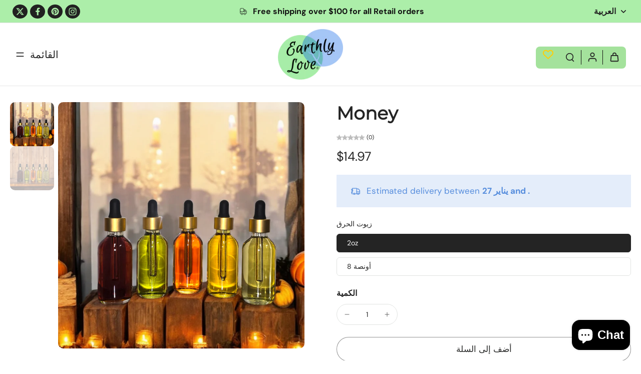

--- FILE ---
content_type: text/html; charset=utf-8
request_url: https://earthlyloveimports.com/ar/products/money?variant=50271065014577&section_id=sections--25019410252081__quick-view
body_size: 11677
content:
<div id="shopify-section-sections--25019410252081__quick-view" class="shopify-section shopify-section-group-aside-group-puff section-product-info section-quick-view"><style data-shopify>
  .button--quickview.button-solid, .button--quickview.button-disable-effect,
  .button--quickview.button-solid:before {--colors-line-and-border: 107, 112, 80;
      --colors-button: 107, 112, 80;--colors-button-text: 249, 243, 243;}
  .title-size--sections--25019410252081__quick-view {
    font-size: 1.35rem;
  }
  .dark .button--quickview.button-solid, .dark .button--quickview.button-disable-effect,
  .dark .button--quickview.button-solid:before {--colors-line-and-border: 0, 0, 0;
      --colors-button: 0, 0, 0;--colors-button-text: 255, 255, 255;}
  @media (min-width: 768px) {
    .title-size--sections--25019410252081__quick-view {
      font-size: 2.25rem;
    }
  }
</style>

<div 
  id="QuickView"
  x-show="$store.xQuickView.show" 
  :class="{ 'overflow-hidden padding-scrollbar': $store.xPopup.open }" 
  x-cloak 
  class="quick_view flex items-end md:items-center fixed top-0 left-0 right-0 bottom-0 z-[60]"
  @keydown.escape="$store.xQuickView.removeFocusQuickView('QuickViewButton'); $store.xQuickView.close()"
  @init-run.window="$store.xQuickView.addListener()"
  @click="$store.xQuickView.clickInsideQuickView($event)"
  x-init="if ( window.location.search.includes('_quick-view') == false ) document.querySelector('.main-container').appendChild($el.parentNode)"
>
  <div class="x-overlay absolute top-0 left-0 right-0 bottom-0 bg-[#acacac] bg-opacity-30"></div>
  <div 
    role="dialog"
    aria-label="عرض سريع"
    aria-modal="true"
    x-show="$store.xQuickView.show"
    class="x-quickview-modal duration-400 x-pgw page-width w-full pl-0 pr-0 md:pl-5 md:pr-5 lg:pl-16 lg:pr-16 lg:ml-auto lg:mr-auto"
    x-transition:enter="transition-all ease-in-out duration-500"
    x-transition:enter-start="opacity-0 transform translate-y-1/3"
    x-transition:enter-end="opacity-100 transform translate-y-0"
    x-transition:leave="transition-all ease-in-out duration-500"
    x-transition:leave-end="opacity-0 transform translate-y-1/3"
  >
    <div class="x-container-quickview-body pt-12 pb-5 lg:pt-8 lg:pb-8 2xl:pb-12 2xl:pt-12 relative bg-[rgba(var(--background-color),1)] md:h-auto rounded-t-[10px] md:rounded-[10px]" 
      @click.away="$store.xQuickView.close()"
      @click="$store.xQuickView.clickInsideContentQuickView($event)"
      x-intersect.full="$store.xQuickView.focusQuickView('QuickView', 'QuickViewClose')"
    >
      <button id="QuickViewClose" class="absolute group-close-btn cursor-pointer top-2 right-2 rtl:right-auto rtl:left-2 icon-close-container w-fit z-10 bg-[rgb(var(--colors-line-and-border))] rounded-full" @click.prevent="$store.xQuickView.close()">
        <svg class="icon-close-animation" width="100%" height="100%" viewBox="0 0 24 24" fill="none" xmlns="http://www.w3.org/2000/svg" style="fill: none;">
        <path fill="currentColor" fill-rule="evenodd" clip-rule="evenodd" d="M3.29289 3.29289C3.68342 2.90237 4.31658 2.90237 4.70711 3.29289L12 10.5858L19.2929 3.29289C19.6834 2.90237 20.3166 2.90237 20.7071 3.29289C21.0976 3.68342 21.0976 4.31658 20.7071 4.70711L13.4142 12L20.7071 19.2929C21.0976 19.6834 21.0976 20.3166 20.7071 20.7071C20.3166 21.0976 19.6834 21.0976 19.2929 20.7071L12 13.4142L4.70711 20.7071C4.31658 21.0976 3.68342 21.0976 3.29289 20.7071C2.90237 20.3166 2.90237 19.6834 3.29289 19.2929L10.5858 12L3.29289 4.70711C2.90237 4.31658 2.90237 3.68342 3.29289 3.29289Z"/>
      </svg>

      </button>
      <div class="x-container-quickview-content pt-2 md:pt-0 md:pl-6 md:pr-6 overflow-y-auto overflow-x-hidden scrollbar-body max-h-[calc(88vh-96px)] md:max-h-[85vh] 2xl:max-h-[77vh]">
        <div x-show="$store.xQuickView.loading" class="x-container-quickview-placeholder flex gap-x-[4%] flex-wrap animate-Xpulse flex-row-reverse">
          <div class="w-full md:w-[48%] bg-slate-200 mb-5 pb-[75%]"></div>
          <div class="w-full md:w-[48%]">
            
              <p class="mb-2 h-4 w-10 bg-slate-200"></p>
            
            <p class="mb-5 h-5 w-3/4 bg-slate-200"></p><div class="h-5 bg-slate-200 w-20 mb-5 rounded"></div><div class="h-5 bg-slate-200 w-1/3 mb-5 rounded"></div><div class="h-5 bg-slate-200 w-20 mb-5 rounded"></div><div class="h-7 bg-slate-200 w-full mb-5 rounded"></div><div class="h-7 bg-slate-200 w-2/3 mb-5 rounded"></div><div class="h-7 bg-slate-200 w-1/3 mb-5 rounded"></div><div class="h-10 bg-slate-200 w-full mb-5 rounded"></div><div class="h-9 bg-slate-200 w-full mb-5 rounded"></div><div class="h-5 bg-slate-200 w-20 mb-5 rounded"></div></div>
        </div>
        <div id="quickview-product-content" class="quick-view" x-show="!$store.xQuickView.loading">


<style data-shopify>
  .custom-html ul {
    list-style: disc;
  }
</style>



<div 
  id="x-product-template-10071426302257-sections--25019410252081__quick-view"
  class="x-product-sections--25019410252081__quick-view preload-image w-full relative content-sections--25019410252081__quick-view"
  x-data="{ showStickyATC: false, readySticky: false }"
  x-intersect.once='$store.xProductRecently.setProduct("10071426302257")'
>
  <div
    class="ltr flex relative flex-wrap x-pgw page-width flex-row-reverse rtl:flex-row pb-[px] pt-[px] md:pb-[px] md:pt-[px]"
    
      x-intersect.once='$store.xCustomerEvent.fire("product_viewed_custom", $el)'
      x-customer-event-data="{
    &quot;product&quot;: {
      &quot;id&quot;: 10071426302257,
      &quot;selected_variant_id&quot;: 50271065014577,
      &quot;has_only_default_variant&quot;: false,
      &quot;title&quot;: &quot;Money&quot;,
      &quot;variant_title&quot;: &quot;2oz&quot;,
      &quot;sku&quot;: &quot;HOME-89-2OZ&quot;,
      &quot;currencyCode&quot;: &quot;USD&quot;,
      &quot;price&quot;: 1497,
      &quot;vendor&quot;: &quot;Earthly Love®&quot;,
      &quot;category&quot;: &quot;&quot;
    }
  }"
    
  ><div class="product-media-container w-full relative quick-view:md:pb-0 quick-view:md:w-[45%] md:w-1/2 pb-7 md:pb-0 quick-view:md:pl-6 quick-view:md:pr-0 rtl:quick-view:md:pr-6 rtl:quick-view:md:pl-0"
      >
        

<style data-shopify>
.transition-fade .x-splide-slide.is-active .image-detail,
.transition-fade .x-splide-slide:first-child .image-detail, 
.transition-fade .x-splide-slide.is-next .image-detail {
  display: block;
}
.transition-fade .x-splide-slide .image-detail {
  display: none;
}
</style>

<div class="hidden">
    <img src="//earthlyloveimports.com/cdn/shop/files/Photoroom-20241110-215713.png?v=1731305060&amp;width=1780" alt="" srcset="//earthlyloveimports.com/cdn/shop/files/Photoroom-20241110-215713.png?v=1731305060&amp;width=375 375w, //earthlyloveimports.com/cdn/shop/files/Photoroom-20241110-215713.png?v=1731305060&amp;width=450 450w, //earthlyloveimports.com/cdn/shop/files/Photoroom-20241110-215713.png?v=1731305060&amp;width=750 750w, //earthlyloveimports.com/cdn/shop/files/Photoroom-20241110-215713.png?v=1731305060&amp;width=900 900w, //earthlyloveimports.com/cdn/shop/files/Photoroom-20241110-215713.png?v=1731305060&amp;width=1100 1100w, //earthlyloveimports.com/cdn/shop/files/Photoroom-20241110-215713.png?v=1731305060&amp;width=1500 1500w, //earthlyloveimports.com/cdn/shop/files/Photoroom-20241110-215713.png?v=1731305060&amp;width=1780 1780w" width="1780" height="2373" loading="eager" sizes="50vw">
  </div><div
  id="product-media-sections--25019410252081__quick-view"
  class="sticky top-[calc(var(--height-header)+5rem)] quick-view:top-0"
  x-data='xProductMedia({
    "section_id": "sections--25019410252081__quick-view",
    "thumbnail_direction": "horizontal",
    "video_autoplay": true,
    "video_loop": false
  })'
  
>
  <a href="#ProductInfo-sections--25019410252081__quick-view" class="skip-to-content not-icon absolute -z-10 mt-0.5 ml-0.5 hidden lg:block button button-solid pt-2.5 pb-2.5 pl-6 pr-6 lg:pt-3 lg:pb-3 leading-normal justify-center cursor-pointer focus-visible:z-20">
    تجاوز إلى معلومات المنتج
  </a>
  <div class="splide-image flex flex-col-reverse">
    <div
      id="x-product-thumbnail-sections--25019410252081__quick-view"
      class="select-none duration-150 overflow-auto hide-scrollbar scroll-smooth hidden md:block mt-2"
      x-ref="thumbnail"
      :class="thumbnailGrabbingClass"
      x-on:mousedown="thumbnailHandleMouseDown($event)"
      x-on:mousemove="thumbnailHandleMouseMove($event)"
      x-on:mouseleave="thumbnailHandleMouseLeave()"
      x-on:mouseup="thumbnailHandleMouseUp()"
    >
      <div class="flex flex-1 max-w-full gap-x-2 gap-y-1.5 w-fit">
        
          
          
            
            
              <div 
                id="x-thumbnail-sections--25019410252081__quick-view-39467448303921"
                
                data-media-id="sections--25019410252081__quick-view-39467448303921"
                class="x-thumbnail media-thumbnail x-thumbnail-sections--25019410252081__quick-view-39467448303921 featured-image relative select-none opacity-30 min-w-[50px] md:min-w-[65px] lg:min-w-[85px]"
              >
                <button class="relative block w-full h-full pb-[100%]  rounded-[10px] md:rounded-[10px] overflow-hidden" aria-label="image-thumbnai">
                  
                  <img
                    src="//earthlyloveimports.com/cdn/shop/files/Photoroom-20241110-215713.png?v=1731305060&width=150"
                    alt=""
                    loading="eager"
                    width="1080"
                    height="1440"
                    class="animate-Xpulse skeleton-image w-full object-cover absolute h-full select-none pointer-events-none"
                    onload='this.classList.remove("animate-Xpulse", "skeleton-image");'
                  >
                  
</button>
              </div>
            
          
            
            
              <div 
                id="x-thumbnail-sections--25019410252081__quick-view-39467448336689"
                
                data-media-id="sections--25019410252081__quick-view-39467448336689"
                class="x-thumbnail media-thumbnail x-thumbnail-sections--25019410252081__quick-view-39467448336689 relative select-none opacity-30 min-w-[50px] md:min-w-[65px] lg:min-w-[85px]"
              >
                <button class="relative block w-full h-full pb-[100%]  rounded-[10px] md:rounded-[10px] overflow-hidden" aria-label="image-thumbnai">
                  
                  <img
                    src="//earthlyloveimports.com/cdn/shop/files/Photoroom-20241110-220353.png?v=1731305062&width=150"
                    alt=""
                    loading="eager"
                    width="1080"
                    height="1440"
                    class="animate-Xpulse skeleton-image w-full object-cover absolute h-full select-none pointer-events-none"
                    onload='this.classList.remove("animate-Xpulse", "skeleton-image");'
                  >
                  
</button>
              </div>
            
          
        
      </div>
    </div>
    <div
      id="x-product-sections--25019410252081__quick-view"
      class="x-splide transition-fade disable-effect-hover flex-1 group splide swiper-product overflow-hidden visible w-full"
      x-intersect.once='$store.xSplide.load($el, {
        "pagination": false,
        "perPage": 1,
        "perMove": 1,
        "gap": 20,
          "rewind": true,
          "type": "fade",
        "noDrag": "model-viewer",
        
          "thumbs": "x-product-thumbnail-sections--25019410252081__quick-view",
          "thumbs_direction": "horizontal",
        
        "events": [
          {
            "event": "ready",
            "callback": () => {
              document.dispatchEvent(new CustomEvent("eurus:media-gallery-ready:sections--25019410252081__quick-view"));
            }
          },
          {
            "event": "move",
            "callback": () => {
              const splideEl = document.getElementById("x-product-sections--25019410252081__quick-view");
              const externalVideos = splideEl.getElementsByClassName("external-video");
              /** prevent instersect trigger */
              if (externalVideos.length) {
                for (let i = 0; i < externalVideos.length; i++) {
                  externalVideos[i].classList.add("hidden");
                }
              }
            }
          },
          {
            "event": "visible",
            "callback": () => {
              const splideEl = document.getElementById("x-product-sections--25019410252081__quick-view");
              const externalVideos = splideEl.getElementsByClassName("external-video");
              /** back to normal */
              if (externalVideos.length) {
                for (let i = 0; i < externalVideos.length; i++) {
                  externalVideos[i].classList.remove("hidden");
                  requestAnimationFrame(() => {
                    if (!externalVideos[i].parentElement.getBoundingClientRect().height) {
                      externalVideos[i].classList.add("hidden");
                    }
                  });
                }
              }
            }
          }
        ]
      })'
    >
      <div class="splide__track">
        <div class="x-badges-container pointer-events-none z-10 text-sm x-badges-product-detail empty:h-0 empty:min-h-0 empty:mb-0 min-h-[45px] absolute w-full h-full items-center flex-wrap gap-x-1 gap-y-2 md:gap-y-4 mb-5"></div>
        <div id="media_product-sections--25019410252081__quick-view" class="splide__list flex">
          

            
              


    <div 
      
        tabindex="-1"
        
      
      x-data="{ isHoverImage: false, hasPointer: window.matchMedia('(pointer: fine)').matches ? true : false }"
      data-media-id="sections--25019410252081__quick-view-39467448303921"
      data-type="image" 
      data-id="image" 
      data-host="image"
      aria-label="zoom-image" 
      index="0" 
      class="39467448303921-sections--25019410252081__quick-view splide__slide x-splide-slide featured-image media-slide w-full cursor-grab">      
      <button
        
        aria-label="Image zoom"
        class="block w-full relative overflow-hidden rounded-[10px] md:rounded-[10px] animate-Xpulse skeleton-image">
        
        <img
          srcset="//earthlyloveimports.com/cdn/shop/files/Photoroom-20241110-215713.png?v=1731305060&width=375 375w,
            //earthlyloveimports.com/cdn/shop/files/Photoroom-20241110-215713.png?v=1731305060&width=450 450w,
            //earthlyloveimports.com/cdn/shop/files/Photoroom-20241110-215713.png?v=1731305060&width=750 750w,
            //earthlyloveimports.com/cdn/shop/files/Photoroom-20241110-215713.png?v=1731305060&width=900 900w,
            //earthlyloveimports.com/cdn/shop/files/Photoroom-20241110-215713.png?v=1731305060&width=1100 1100w,
            //earthlyloveimports.com/cdn/shop/files/Photoroom-20241110-215713.png?v=1731305060&width=1500 1500w,
            //earthlyloveimports.com/cdn/shop/files/Photoroom-20241110-215713.png?v=1731305060&width=1780 1780w,
            //earthlyloveimports.com/cdn/shop/files/Photoroom-20241110-215713.png?v=1731305060 1080w"
          src="//earthlyloveimports.com/cdn/shop/files/Photoroom-20241110-215713.png?v=1731305060&width=1780"
          alt=""
          sizes="(min-width: 1400px) 700px, (min-width: 767px)  50vw, 100vw"
          loading="eager"
          onload="this.closest('.skeleton-image')?.classList.remove('animate-Xpulse', 'skeleton-image');"
          width="1080"
          
          height="1440"
          class="image-detail cursor-default animate_transition_slide__image duration-300 w-full h-full"
          x-intersect.once="$el.classList.add('active')"
        >
        
        
      </button>
    </div>
  

            
              


    <div 
      
        tabindex="-1"
        
      
      x-data="{ isHoverImage: false, hasPointer: window.matchMedia('(pointer: fine)').matches ? true : false }"
      data-media-id="sections--25019410252081__quick-view-39467448336689"
      data-type="image" 
      data-id="image" 
      data-host="image"
      aria-label="zoom-image" 
      index="1" 
      class="39467448336689-sections--25019410252081__quick-view splide__slide x-splide-slide media-slide w-full cursor-grab">      
      <button
        
        aria-label="Image zoom"
        class="block w-full relative overflow-hidden rounded-[10px] md:rounded-[10px] animate-Xpulse skeleton-image">
        
        <img
          srcset="//earthlyloveimports.com/cdn/shop/files/Photoroom-20241110-220353.png?v=1731305062&width=375 375w,
            //earthlyloveimports.com/cdn/shop/files/Photoroom-20241110-220353.png?v=1731305062&width=450 450w,
            //earthlyloveimports.com/cdn/shop/files/Photoroom-20241110-220353.png?v=1731305062&width=750 750w,
            //earthlyloveimports.com/cdn/shop/files/Photoroom-20241110-220353.png?v=1731305062&width=900 900w,
            //earthlyloveimports.com/cdn/shop/files/Photoroom-20241110-220353.png?v=1731305062&width=1100 1100w,
            //earthlyloveimports.com/cdn/shop/files/Photoroom-20241110-220353.png?v=1731305062&width=1500 1500w,
            //earthlyloveimports.com/cdn/shop/files/Photoroom-20241110-220353.png?v=1731305062&width=1780 1780w,
            //earthlyloveimports.com/cdn/shop/files/Photoroom-20241110-220353.png?v=1731305062 1080w"
          src="//earthlyloveimports.com/cdn/shop/files/Photoroom-20241110-220353.png?v=1731305062&width=1780"
          alt=""
          sizes="(min-width: 1400px) 700px, (min-width: 767px)  50vw, 100vw"
          loading="eager"
          onload="this.closest('.skeleton-image')?.classList.remove('animate-Xpulse', 'skeleton-image');"
          width="1080"
          
          height="1440"
          class="image-detail cursor-default animate_transition_slide__image duration-300 w-full h-full"
          x-intersect.once="$el.classList.add('active')"
        >
        
        
      </button>
    </div>
  

            
          
        </div>
      </div>
      
        <div class="splide__arrows gap-3 md:gap-0 md:mb-2 mb-1 md:mt-4 mt-3 flex justify-center w-full items-center lg:mb-0 lg:mt-0 md:hidden pointer-events-none lg:block">
          <button class="splide__arrow button-arrow w-11 h-11 lg:top-1/2 lg:absolute lg:-mt-6 p-3 lg:left-0 rtl:lg:group-hover:left-4 lg:bottom-0 transition-all ease-in-out lg:opacity-0 lg:group-hover:opacity-100 lg:group-hover:translate-x-2 lg:-translate-x-full z-10 lg:group-hover:disabled:opacity-30 disabled:opacity-30 disabled:cursor-not-allowed pointer-events-auto items-center justify-center duration-200 splide__arrow--prev rounded-full border border-solid md:border-none" aria-label="Go to last slide">
            <span class="not-icon rounded-full hidden md:block"><svg style="fill: none" width="100%" height="100%" viewBox="0 0 24 24" fill="none" xmlns="http://www.w3.org/2000/svg" preserveAspectRatio="xMidYMid meet">
    
        <path fill-rule="evenodd" clip-rule="evenodd" d="M15.3783 21.9712L6.3173 12.9103C5.89423 12.4873 5.89423 11.8013 6.3173 11.3783L15.3783 2.3173C15.8013 1.89423 16.4873 1.89423 16.9103 2.3173C17.3334 2.74036 17.3334 3.42631 16.9103 3.84937L9.69873 11.0609C9.69873 11.0609 8.16661 12.0678 9.69869 13.2276L16.9103 20.4392C17.3334 20.8623 17.3334 21.5482 16.9103 21.9712C16.4873 22.3943 15.8013 22.3943 15.3783 21.9712Z" fill="currentColor"/>  
      
  </svg>
</span>
            <span class="block md:hidden"><svg style="fill: none" width="100%" height="100%" viewBox="0 0 24 24" fill="none" xmlns="http://www.w3.org/2000/svg" preserveAspectRatio="xMidYMid meet">
    
        <path fill-rule="evenodd" clip-rule="evenodd" d="M15.3783 21.9712L6.3173 12.9103C5.89423 12.4873 5.89423 11.8013 6.3173 11.3783L15.3783 2.3173C15.8013 1.89423 16.4873 1.89423 16.9103 2.3173C17.3334 2.74036 17.3334 3.42631 16.9103 3.84937L9.69873 11.0609C9.69873 11.0609 8.16661 12.0678 9.69869 13.2276L16.9103 20.4392C17.3334 20.8623 17.3334 21.5482 16.9103 21.9712C16.4873 22.3943 15.8013 22.3943 15.3783 21.9712Z" fill="currentColor"/>  
      
  </svg>
</span>
          </button>
          <button class="splide__arrow button-arrow w-11 h-11 lg:top-1/2 lg:absolute lg:-mt-6 p-3 lg:right-0 rtl:lg:group-hover:right-4 lg:bottom-0 transition-all ease-in-out lg:opacity-0 lg:group-hover:opacity-100 lg:group-hover:-translate-x-2 lg:translate-x-full z-10 lg:group-hover:disabled:opacity-30 disabled:opacity-30 disabled:cursor-not-allowed pointer-events-auto items-center justify-center duration-200 splide__arrow--next rounded-full border border-solid md:border-none" aria-label="Next slide">
            <span class="not-icon rounded-full hidden md:block"><svg style="fill: none" width="100%" height="100%" viewBox="0 0 24 24" fill="none" xmlns="http://www.w3.org/2000/svg" preserveAspectRatio="xMidYMid meet">
    
        <path fill-rule="evenodd" clip-rule="evenodd" d="M8.84937 2.3173L17.9103 11.3783C18.3334 11.8013 18.3334 12.4873 17.9103 12.9103L8.84937 21.9712C8.4263 22.3944 7.74038 22.3944 7.31731 21.9712C6.89424 21.5482 6.89424 20.8623 7.31731 20.4392L14.5289 13.2276C14.5289 13.2276 16.061 12.2208 14.529 11.061L7.3173 3.84937C6.89423 3.4263 6.89423 2.74036 7.3173 2.3173C7.74037 1.89423 8.4263 1.89423 8.84937 2.3173Z" fill="currentColor"/>          
    
  </svg>
</span>
            <span class="block md:hidden"><svg style="fill: none" width="100%" height="100%" viewBox="0 0 24 24" fill="none" xmlns="http://www.w3.org/2000/svg" preserveAspectRatio="xMidYMid meet">
    
        <path fill-rule="evenodd" clip-rule="evenodd" d="M8.84937 2.3173L17.9103 11.3783C18.3334 11.8013 18.3334 12.4873 17.9103 12.9103L8.84937 21.9712C8.4263 22.3944 7.74038 22.3944 7.31731 21.9712C6.89424 21.5482 6.89424 20.8623 7.31731 20.4392L14.5289 13.2276C14.5289 13.2276 16.061 12.2208 14.529 11.061L7.3173 3.84937C6.89423 3.4263 6.89423 2.74036 7.3173 2.3173C7.74037 1.89423 8.4263 1.89423 8.84937 2.3173Z" fill="currentColor"/>          
    
  </svg>
</span>
          </button>
        </div>
      
    </div>
    
    
  </div>
</div>
<script src="//earthlyloveimports.com/cdn/shop/t/49/assets/product-media.js?v=178923250894042546431757344057" defer></script></div>
      
      <div 
        class="product-content-container w-full relative  quick-view:md:w-[55%] md:w-1/2 md:pl-0 md:pr-0 flex product-page:md:justify-end rtl:product-page:md:justify-start pt-3 md:pt-0 pb-0"tabindex="0"><div id="ProductInfo-sections--25019410252081__quick-view"
          class="parent-element  product-info w-full pb-1 max-w-[720px] sticky top-[calc(var(--height-header)+5rem)] lg:pr-0 md:pl-5 quick-view:md:pr-6 product-page:md:pr-12 rtl:product-page:md:pr-0 rtl:product-page:md:pl-12 product-page:lg:pr-[84px] rtl:product-page:lg:pr-0 rtl:product-page:lg:pl-[84px]"
        >
          <div class="flex gap-x-2.5 flex-wrap"><p class=" w-full mb-1 italic p-break-words">Earthly Love®</p><div class="mb-3 w-full">
                <h2 class="product-title h2 leading-tight title-size--sections--25019410252081__quick-view">Money</h2>
              </div>
  
<div 
  class="x-review-product other flex w-full items-center ltr mb-4 md:mb-5 rtl:justify-end md:list-layout:justify-start"
><div class="rating gap-1 flex leading-tight" role="img" aria-label=" من أصل  نجوم">
      <svg class=" opacity-30 w-[var(--rating-star-size)] h-[var(--rating-star-size)]" fill="currentColor" stroke="currentColor" version="1.1" xmlns="http://www.w3.org/2000/svg" xmlns:xlink="http://www.w3.org/1999/xlink" viewBox="0 0 512 512"  xml:space="preserve">
      <g>
        <path d="M510.549,196.024c-3.812-11.726-14.5-19.868-26.82-20.42l-147.935-6.686l-52.09-138.642 C279.37,18.739,268.329,11.089,256,11.089c-12.329,0-23.37,7.65-27.704,19.187l-52.089,138.642l-147.935,6.686 c-12.321,0.552-23.008,8.694-26.821,20.42c-3.812,11.726,0.052,24.598,9.689,32.283l115.756,92.368L87.542,463.453 c-3.27,11.889,1.155,24.554,11.136,31.808c9.985,7.246,23.404,7.548,33.704,0.758L256,414.473l123.617,81.547 c10.3,6.789,23.719,6.487,33.704-0.758c9.982-7.245,14.405-19.92,11.131-31.808l-39.347-142.779l115.756-92.368 C510.498,220.621,514.362,207.749,510.549,196.024z"/>
      </g>
    </svg>
    <svg class=" opacity-30 w-[var(--rating-star-size)] h-[var(--rating-star-size)]" fill="currentColor" stroke="currentColor" version="1.1" xmlns="http://www.w3.org/2000/svg" xmlns:xlink="http://www.w3.org/1999/xlink" viewBox="0 0 512 512"  xml:space="preserve">
      <g>
        <path d="M510.549,196.024c-3.812-11.726-14.5-19.868-26.82-20.42l-147.935-6.686l-52.09-138.642 C279.37,18.739,268.329,11.089,256,11.089c-12.329,0-23.37,7.65-27.704,19.187l-52.089,138.642l-147.935,6.686 c-12.321,0.552-23.008,8.694-26.821,20.42c-3.812,11.726,0.052,24.598,9.689,32.283l115.756,92.368L87.542,463.453 c-3.27,11.889,1.155,24.554,11.136,31.808c9.985,7.246,23.404,7.548,33.704,0.758L256,414.473l123.617,81.547 c10.3,6.789,23.719,6.487,33.704-0.758c9.982-7.245,14.405-19.92,11.131-31.808l-39.347-142.779l115.756-92.368 C510.498,220.621,514.362,207.749,510.549,196.024z"/>
      </g>
    </svg>
    <svg class=" opacity-30 w-[var(--rating-star-size)] h-[var(--rating-star-size)]" fill="currentColor" stroke="currentColor" version="1.1" xmlns="http://www.w3.org/2000/svg" xmlns:xlink="http://www.w3.org/1999/xlink" viewBox="0 0 512 512"  xml:space="preserve">
      <g>
        <path d="M510.549,196.024c-3.812-11.726-14.5-19.868-26.82-20.42l-147.935-6.686l-52.09-138.642 C279.37,18.739,268.329,11.089,256,11.089c-12.329,0-23.37,7.65-27.704,19.187l-52.089,138.642l-147.935,6.686 c-12.321,0.552-23.008,8.694-26.821,20.42c-3.812,11.726,0.052,24.598,9.689,32.283l115.756,92.368L87.542,463.453 c-3.27,11.889,1.155,24.554,11.136,31.808c9.985,7.246,23.404,7.548,33.704,0.758L256,414.473l123.617,81.547 c10.3,6.789,23.719,6.487,33.704-0.758c9.982-7.245,14.405-19.92,11.131-31.808l-39.347-142.779l115.756-92.368 C510.498,220.621,514.362,207.749,510.549,196.024z"/>
      </g>
    </svg>
    <svg class=" opacity-30 w-[var(--rating-star-size)] h-[var(--rating-star-size)]" fill="currentColor" stroke="currentColor" version="1.1" xmlns="http://www.w3.org/2000/svg" xmlns:xlink="http://www.w3.org/1999/xlink" viewBox="0 0 512 512"  xml:space="preserve">
      <g>
        <path d="M510.549,196.024c-3.812-11.726-14.5-19.868-26.82-20.42l-147.935-6.686l-52.09-138.642 C279.37,18.739,268.329,11.089,256,11.089c-12.329,0-23.37,7.65-27.704,19.187l-52.089,138.642l-147.935,6.686 c-12.321,0.552-23.008,8.694-26.821,20.42c-3.812,11.726,0.052,24.598,9.689,32.283l115.756,92.368L87.542,463.453 c-3.27,11.889,1.155,24.554,11.136,31.808c9.985,7.246,23.404,7.548,33.704,0.758L256,414.473l123.617,81.547 c10.3,6.789,23.719,6.487,33.704-0.758c9.982-7.245,14.405-19.92,11.131-31.808l-39.347-142.779l115.756-92.368 C510.498,220.621,514.362,207.749,510.549,196.024z"/>
      </g>
    </svg>
    <svg class=" opacity-30 w-[var(--rating-star-size)] h-[var(--rating-star-size)]" fill="currentColor" stroke="currentColor" version="1.1" xmlns="http://www.w3.org/2000/svg" xmlns:xlink="http://www.w3.org/1999/xlink" viewBox="0 0 512 512"  xml:space="preserve">
      <g>
        <path d="M510.549,196.024c-3.812-11.726-14.5-19.868-26.82-20.42l-147.935-6.686l-52.09-138.642 C279.37,18.739,268.329,11.089,256,11.089c-12.329,0-23.37,7.65-27.704,19.187l-52.089,138.642l-147.935,6.686 c-12.321,0.552-23.008,8.694-26.821,20.42c-3.812,11.726,0.052,24.598,9.689,32.283l115.756,92.368L87.542,463.453 c-3.27,11.889,1.155,24.554,11.136,31.808c9.985,7.246,23.404,7.548,33.704,0.758L256,414.473l123.617,81.547 c10.3,6.789,23.719,6.487,33.704-0.758c9.982-7.245,14.405-19.92,11.131-31.808l-39.347-142.779l115.756-92.368 C510.498,220.621,514.362,207.749,510.549,196.024z"/>
      </g>
    </svg>
    </div> 
    <p class="rating-count leading-none caption ml-1 text-[0.7rem]"> (0)
    </p></div>

<div class="x-block-price mb-4 md:mb-6 w-full pricearea" ><style data-shopify>#price-sections--25019410252081__quick-view {
                        font-size: 1.4175rem;
                      }
                      @media (min-width: 768px) {
                        #price-sections--25019410252081__quick-view {
                          font-size: 1.575rem;
                        }
                      }</style><div id="price-sections--25019410252081__quick-view" class="flex flex-wrap items-center  gap-4" role="status"><div class="main-product-price price leading-none">
  <div class="">
    <div class="target-price hidden">1497</div>
    <div class="target-compare-at-price hidden"></div>
    
<p class="price ">
          <span>$14.97</span>
        </p><small class="text-[70%] hidden">
        <span class="hidden">سعر الوحدة</span>
        <span class="up price-item price-item--last">
          <span>

          </span>
          <span aria-hidden="true">/</span>
          <span class="hidden">&nbsp;لكل&nbsp;</span>
          <span>
          </span>
        </span>
      </small>
    
  </div>
  
</div><div class="relative min-w-[100px] min-h-[1em]">
                        <div x-intersect.once.margin.200px="$nextTick(() => { if ($el.innerHTML.trim() == '') $el.parentElement.classList.add('hidden') });" class="x-badges-container absolute left-0 top-1/2 -translate-y-1/2 z-10 text-sm x-badges-product-detail empty:h-0 empty:min-h-0 empty:mb-0 w-max items-center flex-wrap gap-x-1 gap-y-2 md:gap-y-4"></div>
                      </div>
                    </div>
                    <div class="shopify-payment-terms"><form method="post" action="/ar/cart/add" id="product-form-installment-sections--25019410252081__quick-view" accept-charset="UTF-8" class="installment caption-large" enctype="multipart/form-data"><input type="hidden" name="form_type" value="product" /><input type="hidden" name="utf8" value="✓" /><input type="hidden" name="id" value="50271065014577">
                        
<input type="hidden" name="product-id" value="10071426302257" /><input type="hidden" name="section-id" value="sections--25019410252081__quick-view" /></form></div>
                  </div>

                  <div class="w-full x-block-badges mb-4 md:mb-5" id="x-badges-sections--25019410252081__quick-view" >
                    <div
                      class="x-badges-container text-sm x-badges-product-detail empty:h-0 empty:min-h-0 empty:mb-0 min-h-[45px] flex items-center flex-wrap gap-x-1 gap-y-2 md:gap-y-4"
                      x-intersect.once.margin.1200px='() => {
                        if ($store.xBadges) {
                          const container = document.querySelector("#x-badges-sections--25019410252081__quick-view");
                          $store.xBadges && $store.xBadges.load($el, (el) => {
                            if (!([...el.childNodes].some(n => n.nodeType === 1 && n.tagName === "DIV"))) {
                              el.classList.remove("min-h-[45px]");
                              container.classList.remove("mb-4", "md:mb-5");
                            };
                            el.removeAttribute("x-intersect.once.margin.1200px");
                            container.innerHTML = el.outerHTML;
                          }, container)
                        }
                      }'
                      x-labels-data="{
                      &quot;variant_id&quot;: 10071426302257,
                      &quot;product_id&quot;: 10071426302257,            
                      &quot;available&quot;: true,
                      &quot;title&quot;: &quot;Money&quot;,
                      &quot;compare_at_price&quot;: 0,
                      &quot;price&quot;: 1497,
                      &quot;price_with_currency&quot;: &quot;$14.97&quot;,
                      &quot;sale_amount&quot;: &quot;$-14.97&quot;,
                      &quot;collections&quot;: &quot;||492181291313||521331245361||508815016241||138468556878||&quot;,
                      &quot;inventory_management&quot;: &quot;shopify&quot;,
                      &quot;qty&quot;: 24,
                      &quot;container&quot;: &quot;product-info&quot;,
                      &quot;make_content_center&quot;: false,
                      &quot;can_show_preorder&quot;: false,
                      
                        &quot;position_adapt&quot;: false,
                      
                      
                        &quot;teleport_dest_image&quot;: &quot;#x-product-template-10071426302257-sections--25019410252081__quick-view .product-media-container #product-media-sections--25019410252081__quick-view .x-badges-container&quot;,
                      
                      &quot;teleport_dest_price&quot;: &quot;#x-product-template-10071426302257-sections--25019410252081__quick-view #price-sections--25019410252081__quick-view .x-badges-container&quot;,
                      &quot;diff_day_create&quot;: 438.76,
                      &quot;diff_day_publish&quot;: 438.76
                      
                    }"
                    ></div>
                  </div><div class="x-block-description w-full relative mb-2" ><div class="">
                        <div class="rte pb-2">

  <div class="rte"><p data-start="161" data-end="427">Money is smooth and refined, offering a clean brightness with subtle depth. When warmed in oil lamps, incense sticks, or diffuser sticks, this aromatic fragrance oil releases a crisp, balanced aroma that feels fresh, confident, and sophisticated.</p>
<p data-start="429" data-end="475"><strong data-start="429" data-end="446">Scent Profile</strong><br data-start="446" data-end="449">Smooth • Clean • Refined</p>
<p data-start="477" data-end="631"><strong data-start="477" data-end="484">Use</strong><br data-start="484" data-end="487">For home fragrance — best enjoyed with oil lamps, incense sticks, or diffuser sticks. Not intended for essential oil diffusers or topical use.</p>
<p data-start="633" data-end="646">           <img height="40" width="52" alt="" src="https://cdn.shopify.com/s/files/1/0257/1255/8158/files/logo_resized.png?v=1753283827"><br><strong>       Earthly Love®</strong><br data-end="681" data-start="678">"Love the Body we Live in"</p></div>
</div>
                      </div>
                    </div>  
                    <script src="//earthlyloveimports.com/cdn/shop/t/49/assets/variant-select.js?v=116834311542005432491757344058" defer></script>
                  

                    <div
                      x-data='xVariantSelect($el,"sections--25019410252081__quick-view", false, "غير متاح", "/ar/products/money", "10071426302257", true, false, false, false, "50271065014577", "", "//earthlyloveimports.com/cdn/shop/files/Photoroom-20241110-215713.png?v=1731305060", null, null, null)'
                      class="x-variant-picker variant-selects w-full"
                      
                        data-option1="2oz"
                      
                      data-url="/ar/products/money"
                      
                      x-init="initVariant($el)"
                      
                    >
                      
                        <script type="application/json">
                          [{"id":50271065014577,"title":"2oz","option1":"2oz","option2":null,"option3":null,"sku":"HOME-89-2OZ","requires_shipping":true,"taxable":true,"featured_image":null,"available":true,"name":"Money - 2oz","public_title":"2oz","options":["2oz"],"price":1497,"weight":85,"compare_at_price":null,"inventory_management":"shopify","barcode":null,"requires_selling_plan":false,"selling_plan_allocations":[]},{"id":50271065047345,"title":"8 أونصة","option1":"8 أونصة","option2":null,"option3":null,"sku":"HOME-89-8OZ","requires_shipping":true,"taxable":true,"featured_image":null,"available":true,"name":"Money - 8 أونصة","public_title":"8 أونصة","options":["8 أونصة"],"price":4497,"weight":312,"compare_at_price":null,"inventory_management":"shopify","barcode":null,"requires_selling_plan":false,"selling_plan_allocations":[]}]
                        </script>
                        <div
                          id="variant-update-sections--25019410252081__quick-view"
                          class="options-container variant-update-sections--25019410252081__quick-view block"
                          x-init="onChange($el, '//earthlyloveimports.com/cdn/shop/files/Photoroom-20241110-215713.png?crop=center&height=100&v=1731305060&width=100', false); initMedia(true);"
                          
                          
                        ><fieldset
                                id="Option-sections--25019410252081__quick-view-0"
                                class="product-form__input pl-0 flex flex-wrap pb-4 md:pb-6 eurus gap-x-1.5"
                                data-option-name="زيوت-الحرق"
                                data-option-index="0"
                                
                              >
                                
                                  <legend class="font-medium">
                                    زيوت الحرق
                                  </legend> 
                                  
                                
                                

    
      <input 
        id="sections--25019410252081__quick-view-1-0"
        type="radio"
        name="زيوت الحرق"
        value="2oz"
        form="product-form-sections--25019410252081__quick-view"
        x-on:change="onChange($el, '//earthlyloveimports.com/cdn/shop/files/Photoroom-20241110-215713.png?crop=center&height=100&v=1731305060&width=100', false)"
        class="absolute opacity-0 h-1 w-1 input-radio"
        
        x-model="options[0]"
        aria-label="2oz"
        checked
      >
    

      <label @click="updateActiveMedia()"  class="flex items-center outline-none cursor-pointer mt-2.5 pl-5 pr-5 pt-2 pb-2 border bg-[rgba(var(--background-color),1)] rounded-md" for="sections--25019410252081__quick-view-1-0">
        <span>2oz</span>
      </label>
    
  
    
      <input 
        id="sections--25019410252081__quick-view-1-1"
        type="radio"
        name="زيوت الحرق"
        value="8 أونصة"
        form="product-form-sections--25019410252081__quick-view"
        x-on:change="onChange($el, '//earthlyloveimports.com/cdn/shop/files/Photoroom-20241110-215713.png?crop=center&height=100&v=1731305060&width=100', false)"
        class="absolute opacity-0 h-1 w-1 input-radio"
        
        x-model="options[0]"
        aria-label="8 أونصة"
        
      >
    

      <label @click="updateActiveMedia()"  class="flex items-center outline-none cursor-pointer mt-2.5 pl-5 pr-5 pt-2 pb-2 border bg-[rgba(var(--background-color),1)] rounded-md" for="sections--25019410252081__quick-view-1-1">
        <span>8 أونصة</span>
      </label>
    
  
                              </fieldset>
</div>
                      
                    </div><div id="quantity-selector-sections--25019410252081__quick-view" class="x-quantity-selector mb-4 md:mb-6 product-form__quantity w-full" >
                      
                      

                      <style data-shopify>
                        #x-quantity-sections--25019410252081__quick-view {
                          font-size: 1.0rem;
                        }
                      </style>
                      
                      <label id="x-quantity-sections--25019410252081__quick-view" class="font-bold" for="Quantity-sections--25019410252081__quick-view">
                        الكمية
                        <span class="quantity__rules-cart unavailable:hidden no-js-hidden relative hidden">
                          <span class="loading-overlay hidden absolute top-0 right-0 z-10 w-4 md:left-0">
                            <svg version="1.0" xmlns="http://www.w3.org/2000/svg" viewBox="0 0 512.000000 512.000000"  preserveAspectRatio="xMidYMid meet">
    <g transform="translate(0.000000,512.000000) scale(0.100000,-0.100000)"
      fill="currentcolor" stroke="none">
      <path d="M2474 4676 c-43 -19 -101 -81 -115 -123 -18 -56 -7 -145 24 -190 52 -75 79 -85 262 -99 90 -7 207 -22 260 -33 436 -92 824 -352 1070 -721 521  -781 321 -1824 -453 -2358 -501 -345 -1172 -393 -1715 -121 -700 350 -1075  1118 -917 1876 37 180 86 305 209 536 51 96 54 147 15 226 -37 73 -86 104 -174 109 -105 6 -151 -24 -224 -145 -137 -230 -241 -543 -276 -833 -13 -110  -13 -355 1 -478 52 -475 268 -922 614 -1267 351 -352 787 -560 1284 -615 171  -19 442 -8 615 24 423 80 802 282 1111 591 407 407 625 931 625 1505 0 574  -218 1098 -625 1505 -296 296 -654 493 -1055 579 -210 45 -470 61 -536 32z"/>
    </g>
  </svg>

                          </span>
                          <span>(<span class="quantity-cart">0</span> في السلة)</span>
                        </span>
                      </label>
                      
                      <div class="w-full">
                        <div class="inline-flex w-fit border border-solid items-center mt-2.5 bg-[rgba(var(--background-color),1)] rounded-full"
                          x-data="{
                            qty: 1,
                            min: 1,
                            max: null,
                            minus(value) {
                              if(this.qty <= 1) {
                                this.qty = 1;
                              } else {
                                this.qty = parseInt(this.qty);
                                (this.qty == 1) ? this.qty = 1 : this.qty -= value;
                              }
                              this.updatePrice();
                            },
                            plus(value) {
                              if(this.qty >= this.max && false) {
                                this.qty = parseInt(this.max);
                              } else {
                                this.qty = parseInt(this.qty);
                                this.qty += value;
                              }
                              this.updatePrice();
                            },
                            invalid(el) {
                              number = parseFloat(el.value);
                              if (!Number.isInteger(number) || number < 1) {
                                this.qty = 1;
                              }
                              if (number > this.max && false) {
                                this.qty = parseInt(this.max);
                              }
                              this.updatePrice();
                            },
                            updatePrice() {
                              const getPrice = (selector) => {
                                return Number(product_template.querySelector(selector).innerHTML) * this.qty;
                              };
                              const update = (selector, value) => {
                                const el = product_template.querySelector(selector);
                                if (el) el.innerHTML = value;
                              };

                              const product_template = document.getElementById('x-product-template-10071426302257-sections--25019410252081__quick-view');
                              const money_format = '${{amount}}';

                              let product_price = $store.xHelper.formatMoney(getPrice('.target-price'), money_format);
                              let product_compare_at_price = $store.xHelper.formatMoney(getPrice('.target-compare-at-price'), money_format);

                              update('.add_to_cart_button .main-product-price .price', product_price);
                              update('.add_to_cart_button .main-product-price .price-sale', product_price);
                              update('.add_to_cart_button .main-product-price .price-compare', product_compare_at_price);
                            }
                          }"
                          x-intersect.once.margin.200px="$nextTick(() => {
                            qty = document.getElementById('Quantity-sections--25019410252081__quick-view')?.value;
                          })"
                        >
                          <button class="w-10 cursor-pointer pt-2.5 pb-2.5 md:pt-3.5 md:pb-3.5 bg-transparent pl-3.5 pr-3.5 select-none opacity-70" name="minus" aria-label="minus" @click.prevent="minus(1)">
                            <svg width="100%" height="100%" class="" viewBox="0 0 24 24" fill="none" xmlns="http://www.w3.org/2000/svg" style="fill: none;">
        <path d="M4 12H20" stroke="currentColor" stroke-width="2" stroke-linecap="round" stroke-linejoin="round"/>
      </svg>

                          </button>
                          <input class="outer-spin-button hide-spin-input focus:outline-none w-8 md:w-10 pt-2 pb-2 md:pt-2.5 md:pb-2.5 text-center bg-transparent"
                            type="number"
                            name="quantity"
                            id="Quantity-sections--25019410252081__quick-view"
                            min="1"
                            
                            step="1"
                            value="1"
                            form="product-form-sections--25019410252081__quick-view"
                            x-model="qty"
                            x-on:blur="invalid($el)"
                          >
                          <button class="w-10 cursor-pointer pt-2.5 pb-2.5 md:pt-3.5 md:pb-3.5 bg-transparent pr-3.5 pl-3.5 select-none opacity-70" name="plus" @click.prevent="plus(1)" aria-label="minus">
                            <svg width="100%" height="100%" class="" viewBox="0 0 24 24" fill="none" xmlns="http://www.w3.org/2000/svg" style="fill: none;">
        <path d="M4 12H20M12 4V20" stroke="currentColor" stroke-width="2" stroke-linecap="round" stroke-linejoin="round"/>
      </svg>

                          </button>
                        </div>
                      </div>
                      <div class="quantity-rules" id="quantity-rules-sections--25019410252081__quick-view"></div>
                    </div><div x-ref='product_form_container' class="x-block-buy-buttons button-product-buy-buttons w-full button-product mb-4 md:mb-6 corners-app"
                      
                        x-data="xProductCart()"
                      
                      
                    >
                      <style data-shopify>
                        .x-variant-picker + .x-block-buy-buttons {
                          margin-top: 8px;
                        }
                        .button-product-buy-buttons, .button-product-buy-buttons *:before {
                          
                          
                          
                          
                          
                          
                        }
                        .dark .button-product-buy-buttons, .dark .button-product-buy-buttons *:before {
                            
                            --colors-button: 255, 255, 255;
                          
                           
                            --colors-button-text: 40, 41, 40; 
                          
                            
                            --colors-button-hover: rgb(233, 233, 233);
                          
                            
                            --colors-button-text-hover: 36, 36, 36;
                          
                            
                            --colors-secondary-button: 255, 255, 255;
                            --colors-line-secondary-button: 255, 255, 255;
                          
                          
                            --background-secondary-button: transparent;
                          
                        }
                      </style>
                      <div><form method="post" action="/ar/cart/add" id="product-form-sections--25019410252081__quick-view" accept-charset="UTF-8" class="form" enctype="multipart/form-data" novalidate="novalidate" data-type="add-to-cart-form" x-ref="product_form"><input type="hidden" name="form_type" value="product" /><input type="hidden" name="utf8" value="✓" /><input x-ref="customize_key_link" type="hidden" name="properties[_customize_key_link]" form="product-form-sections--25019410252081__quick-view">
                          <input type="hidden" id="update-variant-sections--25019410252081__quick-view" name="id" value="50271065014577">
                          
                          <button
                            id="x-atc-button-sections--25019410252081__quick-view"
                            role="button"
                            name="add"
                            type="submit"
                            @click="addToCart($event, true, true)"
                            
                            class="relative add_to_cart_button button button-outline disabled:opacity-60 disabled:cursor-not-allowed disable-action-btn-animation duration-200 leading-none w-full mb-3 pt-3 pb-3 md:pt-3.5 md:pb-3.5"
                            
                              style="display: none;"
                            
                                  
                              
                            x-intersect.once.margin.200px="Alpine.store('xCartHelper').validateCart();"
                            data-available="true"
                            
                          >
                            
<span class="flex justify-center" :class="loading && 'invisible'">
                              <span class="x-atc-text button-text w-fit pt-0.5 pb-0.5 ltr">أضف إلى السلة</span>
                              
                            </span>
                            <div class="inline-block w-5 h-5 animate-spin absolute top-[calc(50%-10px)] left-[calc(50%-10px)]" x-show="loading" x-cloak>
                              <svg version="1.0" xmlns="http://www.w3.org/2000/svg" viewBox="0 0 512.000000 512.000000"  preserveAspectRatio="xMidYMid meet">
    <g transform="translate(0.000000,512.000000) scale(0.100000,-0.100000)"
      fill="currentcolor" stroke="none">
      <path d="M2474 4676 c-43 -19 -101 -81 -115 -123 -18 -56 -7 -145 24 -190 52 -75 79 -85 262 -99 90 -7 207 -22 260 -33 436 -92 824 -352 1070 -721 521  -781 321 -1824 -453 -2358 -501 -345 -1172 -393 -1715 -121 -700 350 -1075  1118 -917 1876 37 180 86 305 209 536 51 96 54 147 15 226 -37 73 -86 104 -174 109 -105 6 -151 -24 -224 -145 -137 -230 -241 -543 -276 -833 -13 -110  -13 -355 1 -478 52 -475 268 -922 614 -1267 351 -352 787 -560 1284 -615 171  -19 442 -8 615 24 423 80 802 282 1111 591 407 407 625 931 625 1505 0 574  -218 1098 -625 1505 -296 296 -654 493 -1055 579 -210 45 -470 61 -536 32z"/>
    </g>
  </svg>

                            </div>
                          </button>
                          

                              <div id="x-payment-button-sections--25019410252081__quick-view" class="relative payment-button-container " x-data="{ show: false }" x-intersect.once.margin.200px="show = true">
                                <template x-if="show">
                                  <div class="payment-button button-animation" x-intersect.once.margin.200px="$store.xShopifyPaymentBtn.load($el)">
                                    <div data-shopify="payment-button" class="shopify-payment-button"> <shopify-accelerated-checkout recommended="{&quot;supports_subs&quot;:true,&quot;supports_def_opts&quot;:false,&quot;name&quot;:&quot;shop_pay&quot;,&quot;wallet_params&quot;:{&quot;shopId&quot;:25712558158,&quot;merchantName&quot;:&quot;Earthly Love Imports LLC&quot;,&quot;personalized&quot;:true}}" fallback="{&quot;supports_subs&quot;:true,&quot;supports_def_opts&quot;:true,&quot;name&quot;:&quot;buy_it_now&quot;,&quot;wallet_params&quot;:{}}" access-token="585acf37b460a56372593f3f3f6333cf" buyer-country="US" buyer-locale="ar" buyer-currency="USD" variant-params="[{&quot;id&quot;:50271065014577,&quot;requiresShipping&quot;:true},{&quot;id&quot;:50271065047345,&quot;requiresShipping&quot;:true}]" shop-id="25712558158" enabled-flags="[&quot;ae0f5bf6&quot;]" > <div class="shopify-payment-button__button" role="button" disabled aria-hidden="true" style="background-color: transparent; border: none"> <div class="shopify-payment-button__skeleton">&nbsp;</div> </div> <div class="shopify-payment-button__more-options shopify-payment-button__skeleton" role="button" disabled aria-hidden="true">&nbsp;</div> </shopify-accelerated-checkout> <small id="shopify-buyer-consent" class="hidden" aria-hidden="true" data-consent-type="subscription"> This item is a recurring or deferred purchase. By continuing, I agree to the <span id="shopify-subscription-policy-button">cancellation policy</span> and authorize you to charge my payment method at the prices, frequency and dates listed on this page until my order is fulfilled or I cancel, if permitted. </small> </div>
                                  </div>
                                </template>
                                
                                
                              </div>
                              <script src="//earthlyloveimports.com/cdn/shop/t/49/assets/payment-button.js?v=19694614378629863991757344057" defer></script>
                            
<input type="hidden" name="product-id" value="10071426302257" /><input type="hidden" name="section-id" value="sections--25019410252081__quick-view" /></form><div class="flex items-center mb-3 pl-4 pr-4 pt-3 pb-3 bg-[rgba(var(--color-error),0.2)] rounded-md" role="alert" x-cloak x-show="errorMessage" @click.away="errorMessage=false">
                          <div class="flex">
                            <span class="w-4 h-4"><svg class="text-[rgba(var(--color-error))]" version="1.1" id="Capa_1" xmlns="http://www.w3.org/2000/svg" xmlns:xlink="http://www.w3.org/1999/xlink"
    viewBox="0 0 800 800" enable-background="new 0 0 800 800" xml:space="preserve">
    <g>
    <path fill="currentColor" d="M400,0C179.1,0,0,179.1,0,400c0,220.9,179.1,400,400,400c220.9,0,400-179.1,400-400
      C800,179.1,620.9,0,400,0z M400,655.333c-31.267,0-52.667-24.1-52.667-55.333c0-32.134,22.3-55.333,52.667-55.333
      c32.1,0,52.667,23.199,52.667,55.333C452.667,631.267,432.1,655.333,400,655.333z M420.733,444.033
      c-7.967,27.167-33.066,27.634-41.434,0c-9.633-31.866-43.866-152.833-43.866-231.4c0-103.667,129.699-104.167,129.699,0
      C465.1,291.667,429.033,415.767,420.733,444.033z"/>
    </g>
  </svg>
</span>
                          </div>
                          <span class="ml-2 pt-0.5" x-ref="error_message"></span>
                        </div>
                        <div class="x-pre-order-button pre-order-sections--25019410252081__quick-view"></div></div>
                      <script src="//earthlyloveimports.com/cdn/shop/t/49/assets/product-cart.js?v=154170773559273610921757344057" defer></script>
                    </div>
                    
                    
<div class="x-block-view-detail mb-4 md:mb-5 w-full items-center flex">
                    <style data-shopify>
                      .x-block-buy-buttons:has( + .x-block-view-detail) {
                        margin-bottom: 12px;
                      }
                    </style>
                    <a href="/ar/products/money" class="nav-link hover-text-link relative flex gap-1 items-center" >
                      <span>عرض التفاصيل الكاملة</span>
                      <div class="w-3 h-3 -rotate-90"><svg width="100%" height="100%" viewBox="0 0 9 7" fill="none" xmlns="http://www.w3.org/2000/svg" style="fill: none;">
    <path d="M0.75 1.625L4.5 5.375L8.25 1.625" stroke="currentcolor" stroke-width="1.5" stroke-linecap="round" stroke-linejoin="round"/>
  </svg>
</div>
                    </a>
                  </div><div class="properties_re_render-sections--25019410252081__quick-view">
              
                <div class="hidden" id="preorder-sections--25019410252081__quick-view">
                  
                </div>
              
              <div class="hidden" id="cart-edt-sections--25019410252081__quick-view">
                
                  
                    
 
  
  <input
    class="hidden cart-edt-properties-10071426302257 cart-edt-sections--25019410252081__quick-view"
    name="properties[Note]"
    value="Estimated shipping between earliest_shipping_date and latest_shipping_date. Order within time_to_cut_off."
    
      form="product-form-sections--25019410252081__quick-view"
    
    
  >
  

<input
  class="hidden"
  type="text" 
  name="attributes[datetime-updated]" 
  value="يناير 24"
  
    form="product-form-sections--25019410252081__quick-view"
  
>
                  
                
              </div>
            </div>
          </div>
        </div><script src="//earthlyloveimports.com/cdn/shop/t/49/assets/gift-card-recipient.js?v=117434955253953032251757344057" defer></script>
      </div>
  </div>
</div>
</div>
      </div>
    </div>
  </div>
</div>


<div class="popup-choose-options-mobile fixed z-[45] left-0 right-0 animate-goleft duration-300" x-show="$store.xQuickView.openPopupMobile" x-cloak>
    <div class="bg-[#acacac] opacity-40 block md:hidden fixed top-0 right-0 bottom-0 left-0" @click="$store.xQuickView.closePopupMobile()"></div>
    <div
      x-show="$store.xQuickView.openPopupMobile"
      class="z-30 md:hidden overflow-auto pt-2 pb-2 flex flex-col fixed bottom-0 left-0 md:bottom-auto max-h-[85vh] w-full bg-[rgba(var(--background-color),1)] text-left rounded-t-[10px]"
      x-transition:enter="transition-all ease-in-out duration-500" 
      x-transition:enter-start="opacity-0 transform translate-y-1/3" 
      x-transition:enter-end="opacity-100 transform translate-y-0" 
      x-transition:leave="transition ease-in-out duration-500" 
      x-transition:leave-end="opacity-0 transform translate-y-1/3"
    >
      <button 
        class="cursor-pointer group-close-btn bg-[rgb(var(--colors-line-and-border))] rounded-full absolute icon-close-container w-fit z-10 right-2 md:right-0 top-2 lg:end-10 rtl:left-2 rtl:md:left-0 rtl:right-auto"
        @click="$store.xQuickView.closePopupMobile()" 
      >
        <svg class="icon-close-animation" width="100%" height="100%" viewBox="0 0 24 24" fill="none" xmlns="http://www.w3.org/2000/svg" style="fill: none;">
        <path fill="currentColor" fill-rule="evenodd" clip-rule="evenodd" d="M3.29289 3.29289C3.68342 2.90237 4.31658 2.90237 4.70711 3.29289L12 10.5858L19.2929 3.29289C19.6834 2.90237 20.3166 2.90237 20.7071 3.29289C21.0976 3.68342 21.0976 4.31658 20.7071 4.70711L13.4142 12L20.7071 19.2929C21.0976 19.6834 21.0976 20.3166 20.7071 20.7071C20.3166 21.0976 19.6834 21.0976 19.2929 20.7071L12 13.4142L4.70711 20.7071C4.31658 21.0976 3.68342 21.0976 3.29289 20.7071C2.90237 20.3166 2.90237 19.6834 3.29289 19.2929L10.5858 12L3.29289 4.70711C2.90237 4.31658 2.90237 3.68342 3.29289 3.29289Z"/>
      </svg>

      </button>
      <div :class="$store.xQuickView.loadingChooseOption ? 'block md:hidden' : 'hidden md:hidden'" class="flex gap-x-[4%] flex-wrap animate-Xpulse flex-row-reverse">
        <div class="w-full pl-5 pr-5 pt-7 pb-5">
          <p class="mb-5 h-5 w-3/4 bg-slate-200"></p>
          <div class="h-7 bg-slate-200 w-full mb-5 rounded"></div>
          <div class="h-5 bg-slate-200 w-1/3 mb-5 rounded"></div>
          <div class="h-7 bg-slate-200 w-2/3 mb-5 rounded"></div>
          <div class="h-7 bg-slate-200 w-1/3 mb-5 rounded"></div>
          <div class="h-7 bg-slate-200 w-1/3 mb-5 rounded"></div>
          <div class="flex gap-x-5">
            <div class="h-10 bg-slate-200 flex-1 mb-5 rounded"></div>
            <div class="h-10 bg-slate-200 flex-1 mb-5 rounded"></div>
          </div>
        </div>
      </div>
      <div class="choose-options-mobile rtl:text-right" id="choose-options-mobile" x-show="!$store.xQuickView.loadingChooseOption"></div>
    </div>
  </div>
<script>
window.xQuickView = {
  sectionId: 'sections--25019410252081__quick-view',
  enabled: true,
  show_atc_button: true,
  atc_btn_bottom: false,
  atc_btn_image_desktop: true,
  buttonLabel: 'Quick view'
}
</script>
<script src="//earthlyloveimports.com/cdn/shop/t/49/assets/quick-view.js?v=30757768871709292821757344057" defer></script>
<script src="//earthlyloveimports.com/cdn/shop/t/49/assets/payment-button.js?v=19694614378629863991757344057" defer></script>
<script src="//earthlyloveimports.com/cdn/shop/t/49/assets/product-cart.js?v=154170773559273610921757344057" defer></script>
<script src="//earthlyloveimports.com/cdn/shop/t/49/assets/video.js?v=177285238053898208851757344058" defer></script>
<script src="//earthlyloveimports.com/cdn/shop/t/49/assets/product-media.js?v=178923250894042546431757344057" defer></script>
<script src="//earthlyloveimports.com/cdn/shop/t/49/assets/recently-viewed.js?v=67030335688573579561757344057" defer></script>
<script src="//earthlyloveimports.com/cdn/shop/t/49/assets/customize-picker.js?v=184439348770099615091757344057" defer></script>
  
 <script src="//earthlyloveimports.com/cdn/shop/t/49/assets/variant-select.js?v=116834311542005432491757344058" defer></script>


</div>

--- FILE ---
content_type: text/html; charset=utf-8
request_url: https://earthlyloveimports.com/ar/products/money?variant=50271065014577&section_id=template--25019409826097__main
body_size: 15823
content:
<section id="shopify-section-template--25019409826097__main" class="shopify-section x-section section-product-info"><style data-shopify>.content-template--25019409826097__main {
    background: #ffffff;
  }
  .dark .content-template--25019409826097__main {
    background: #202020;
  }
  .title-size--template--25019409826097__main {
    font-size: 1.35rem;
  }
  @media (min-width: 767px){
    .title-size--template--25019409826097__main {
      font-size: 2.25rem;
    }
  }</style><div id="popup-fbt-template--25019409826097__main"></div>
<div class="product-page main-product main-product-template--25019409826097__main">
  <div id="breadcrumbs--template--25019409826097__main">
    
  </div>


<style data-shopify>
  .custom-html ul {
    list-style: disc;
  }
</style>



<div 
  id="x-product-template-10071426302257-template--25019409826097__main"
  class="x-product-template--25019409826097__main preload-image w-full relative content-template--25019409826097__main"
  x-data="{ showStickyATC: false, readySticky: false }"
  x-intersect.once='$store.xProductRecently.setProduct("10071426302257")'
>
  <div
    class="ltr flex relative flex-wrap full-width-mobile full-width rtl:flex-row-reverse pb-[28px] pt-[40px] md:pb-[40px] md:pt-[32px]"
    
      x-intersect.once='$store.xCustomerEvent.fire("product_viewed_custom", $el)'
      x-customer-event-data="{
    &quot;product&quot;: {
      &quot;id&quot;: 10071426302257,
      &quot;selected_variant_id&quot;: 50271065014577,
      &quot;has_only_default_variant&quot;: false,
      &quot;title&quot;: &quot;Money&quot;,
      &quot;variant_title&quot;: &quot;2oz&quot;,
      &quot;sku&quot;: &quot;HOME-89-2OZ&quot;,
      &quot;currencyCode&quot;: &quot;USD&quot;,
      &quot;price&quot;: 1497,
      &quot;vendor&quot;: &quot;Earthly Love®&quot;,
      &quot;category&quot;: &quot;&quot;
    }
  }"
    
  ><div class="product-media-container w-full relative quick-view:md:pb-0 quick-view:md:w-[45%] md:w-1/2 pb-7 md:pb-0 product-page:md:pr-5 rtl:product-page:md:pr-0 product-page:lg:pr-8 rtl:product-page:lg:pr-0 rtl:product-page:md:pl-5 rtl:product-page:lg:pl-8 quick-view:md:pr-6 quick-view:md:pl-0 rtl:quick-view:md:pl-6 rtl:quick-view:md:pr-0"
      >
        

<style data-shopify>
.transition-fade .x-splide-slide.is-active .image-detail,
.transition-fade .x-splide-slide:first-child .image-detail, 
.transition-fade .x-splide-slide.is-next .image-detail {
  display: block;
}
.transition-fade .x-splide-slide .image-detail {
  display: none;
}
</style>

<div class="hidden">
    <img src="//earthlyloveimports.com/cdn/shop/files/Photoroom-20241110-215713.png?v=1731305060&amp;width=1780" alt="" srcset="//earthlyloveimports.com/cdn/shop/files/Photoroom-20241110-215713.png?v=1731305060&amp;width=375 375w, //earthlyloveimports.com/cdn/shop/files/Photoroom-20241110-215713.png?v=1731305060&amp;width=450 450w, //earthlyloveimports.com/cdn/shop/files/Photoroom-20241110-215713.png?v=1731305060&amp;width=750 750w, //earthlyloveimports.com/cdn/shop/files/Photoroom-20241110-215713.png?v=1731305060&amp;width=900 900w, //earthlyloveimports.com/cdn/shop/files/Photoroom-20241110-215713.png?v=1731305060&amp;width=1100 1100w, //earthlyloveimports.com/cdn/shop/files/Photoroom-20241110-215713.png?v=1731305060&amp;width=1500 1500w, //earthlyloveimports.com/cdn/shop/files/Photoroom-20241110-215713.png?v=1731305060&amp;width=1780 1780w" width="1780" height="2373" loading="eager" sizes="50vw">
  </div><div
  id="product-media-template--25019409826097__main"
  class="sticky top-[calc(var(--height-header)+5rem)] quick-view:top-0"
  x-data='xProductMedia({
    "section_id": "template--25019409826097__main",
    "thumbnail_direction": "vertical",
    "video_autoplay": false,
    "video_loop": false
  })'
  
>
  <a href="#ProductInfo-template--25019409826097__main" class="skip-to-content not-icon absolute -z-10 mt-0.5 ml-0.5 hidden lg:block button button-solid pt-2.5 pb-2.5 pl-6 pr-6 lg:pt-3 lg:pb-3 leading-normal justify-center cursor-pointer focus-visible:z-20">
    تجاوز إلى معلومات المنتج
  </a>
  <div class="splide-image flex">
    <div
      id="x-product-thumbnail-template--25019409826097__main"
      class="select-none duration-150 overflow-auto hide-scrollbar scroll-smooth hidden md:block relative w-[15%] min-w-[45px] md:min-w-[65px] max-w-[90px] lg:min-w-[85px] mr-2"
      x-ref="thumbnail"
      :class="thumbnailGrabbingClass"
      x-on:mousedown="thumbnailHandleMouseDown($event)"
      x-on:mousemove="thumbnailHandleMouseMove($event)"
      x-on:mouseleave="thumbnailHandleMouseLeave()"
      x-on:mouseup="thumbnailHandleMouseUp()"
    >
      <div class="flex flex-1 max-w-full gap-x-2 gap-y-1.5 flex-col absolute w-full">
        
          
          
            
            
              <div 
                id="x-thumbnail-template--25019409826097__main-39467448303921"
                
                data-media-id="template--25019409826097__main-39467448303921"
                class="x-thumbnail media-thumbnail x-thumbnail-template--25019409826097__main-39467448303921 featured-image relative select-none opacity-30"
              >
                <button class="relative block w-full h-full pb-[100%]  md:rounded-[10px] overflow-hidden" aria-label="image-thumbnai">
                  
                  <img
                    src="//earthlyloveimports.com/cdn/shop/files/Photoroom-20241110-215713.png?v=1731305060&width=150"
                    alt=""
                    loading="eager"
                    width="1080"
                    height="1440"
                    class="animate-Xpulse skeleton-image w-full object-cover absolute h-full select-none pointer-events-none"
                    onload='this.classList.remove("animate-Xpulse", "skeleton-image");'
                  >
                  
</button>
              </div>
            
          
            
            
              <div 
                id="x-thumbnail-template--25019409826097__main-39467448336689"
                
                data-media-id="template--25019409826097__main-39467448336689"
                class="x-thumbnail media-thumbnail x-thumbnail-template--25019409826097__main-39467448336689 relative select-none opacity-30"
              >
                <button class="relative block w-full h-full pb-[100%]  md:rounded-[10px] overflow-hidden" aria-label="image-thumbnai">
                  
                  <img
                    src="//earthlyloveimports.com/cdn/shop/files/Photoroom-20241110-220353.png?v=1731305062&width=150"
                    alt=""
                    loading="eager"
                    width="1080"
                    height="1440"
                    class="animate-Xpulse skeleton-image w-full object-cover absolute h-full select-none pointer-events-none"
                    onload='this.classList.remove("animate-Xpulse", "skeleton-image");'
                  >
                  
</button>
              </div>
            
          
        
      </div>
    </div>
    <div
      id="x-product-template--25019409826097__main"
      class="x-splide transition-fade disable-effect-hover flex-1 group splide swiper-product overflow-hidden visible md:w-[85%] w-full"
      x-intersect.once='$store.xSplide.load($el, {
        "pagination": false,
        "perPage": 1,
        "perMove": 1,
        "gap": 20,
          "rewind": true,
          "type": "fade",
        "noDrag": "model-viewer",
        
          "thumbs": "x-product-thumbnail-template--25019409826097__main",
          "thumbs_direction": "vertical",
        
        "events": [
          {
            "event": "ready",
            "callback": () => {
              document.dispatchEvent(new CustomEvent("eurus:media-gallery-ready:template--25019409826097__main"));
            }
          },
          {
            "event": "move",
            "callback": () => {
              const splideEl = document.getElementById("x-product-template--25019409826097__main");
              const externalVideos = splideEl.getElementsByClassName("external-video");
              /** prevent instersect trigger */
              if (externalVideos.length) {
                for (let i = 0; i < externalVideos.length; i++) {
                  externalVideos[i].classList.add("hidden");
                }
              }
            }
          },
          {
            "event": "visible",
            "callback": () => {
              const splideEl = document.getElementById("x-product-template--25019409826097__main");
              const externalVideos = splideEl.getElementsByClassName("external-video");
              /** back to normal */
              if (externalVideos.length) {
                for (let i = 0; i < externalVideos.length; i++) {
                  externalVideos[i].classList.remove("hidden");
                  requestAnimationFrame(() => {
                    if (!externalVideos[i].parentElement.getBoundingClientRect().height) {
                      externalVideos[i].classList.add("hidden");
                    }
                  });
                }
              }
            }
          }
        ]
      })'
    >
      <div class="splide__track">
        <div class="x-badges-container pointer-events-none z-10 text-sm x-badges-product-detail empty:h-0 empty:min-h-0 empty:mb-0 min-h-[45px] absolute w-full h-full items-center flex-wrap gap-x-1 gap-y-2 md:gap-y-4 mb-5"></div>
        <div id="media_product-template--25019409826097__main" class="splide__list flex">
          

            
              


    <div 
      
        tabindex="-1"
        
      
      x-data="{ isHoverImage: false, hasPointer: window.matchMedia('(pointer: fine)').matches ? true : false }"
      data-media-id="template--25019409826097__main-39467448303921"
      data-type="image" 
      data-id="image" 
      data-host="image"
      aria-label="zoom-image" 
      index="0" 
      class="39467448303921-template--25019409826097__main splide__slide x-splide-slide featured-image media-slide w-full cursor-grab">      
      <button
        
        aria-label="Image zoom"
        class="block w-full relative overflow-hidden h-full pb-[100%] md:rounded-[10px] animate-Xpulse skeleton-image">
        
        <img
          srcset="//earthlyloveimports.com/cdn/shop/files/Photoroom-20241110-215713.png?v=1731305060&width=375 375w,
            //earthlyloveimports.com/cdn/shop/files/Photoroom-20241110-215713.png?v=1731305060&width=450 450w,
            //earthlyloveimports.com/cdn/shop/files/Photoroom-20241110-215713.png?v=1731305060&width=750 750w,
            //earthlyloveimports.com/cdn/shop/files/Photoroom-20241110-215713.png?v=1731305060&width=900 900w,
            //earthlyloveimports.com/cdn/shop/files/Photoroom-20241110-215713.png?v=1731305060&width=1100 1100w,
            //earthlyloveimports.com/cdn/shop/files/Photoroom-20241110-215713.png?v=1731305060&width=1500 1500w,
            //earthlyloveimports.com/cdn/shop/files/Photoroom-20241110-215713.png?v=1731305060&width=1780 1780w,
            //earthlyloveimports.com/cdn/shop/files/Photoroom-20241110-215713.png?v=1731305060 1080w"
          src="//earthlyloveimports.com/cdn/shop/files/Photoroom-20241110-215713.png?v=1731305060&width=1780"
          alt=""
          sizes="(min-width: 1400px) 50vw, (min-width: 767px)  50vw, 100vw"
          loading="eager"
          onload="this.closest('.skeleton-image')?.classList.remove('animate-Xpulse', 'skeleton-image');"
          width="1080"
          
          height="1440"
          class="image-detail cursor-default animate_transition_slide__image duration-300 w-full h-full absolute top-0 left-0 object-cover "
          x-intersect.once="$el.classList.add('active')"
        >
        
        
      </button>
    </div>
  

            
              


    <div 
      
        tabindex="-1"
        
      
      x-data="{ isHoverImage: false, hasPointer: window.matchMedia('(pointer: fine)').matches ? true : false }"
      data-media-id="template--25019409826097__main-39467448336689"
      data-type="image" 
      data-id="image" 
      data-host="image"
      aria-label="zoom-image" 
      index="1" 
      class="39467448336689-template--25019409826097__main splide__slide x-splide-slide media-slide w-full cursor-grab">      
      <button
        
        aria-label="Image zoom"
        class="block w-full relative overflow-hidden h-full pb-[100%] md:rounded-[10px] animate-Xpulse skeleton-image">
        
        <img
          srcset="//earthlyloveimports.com/cdn/shop/files/Photoroom-20241110-220353.png?v=1731305062&width=375 375w,
            //earthlyloveimports.com/cdn/shop/files/Photoroom-20241110-220353.png?v=1731305062&width=450 450w,
            //earthlyloveimports.com/cdn/shop/files/Photoroom-20241110-220353.png?v=1731305062&width=750 750w,
            //earthlyloveimports.com/cdn/shop/files/Photoroom-20241110-220353.png?v=1731305062&width=900 900w,
            //earthlyloveimports.com/cdn/shop/files/Photoroom-20241110-220353.png?v=1731305062&width=1100 1100w,
            //earthlyloveimports.com/cdn/shop/files/Photoroom-20241110-220353.png?v=1731305062&width=1500 1500w,
            //earthlyloveimports.com/cdn/shop/files/Photoroom-20241110-220353.png?v=1731305062&width=1780 1780w,
            //earthlyloveimports.com/cdn/shop/files/Photoroom-20241110-220353.png?v=1731305062 1080w"
          src="//earthlyloveimports.com/cdn/shop/files/Photoroom-20241110-220353.png?v=1731305062&width=1780"
          alt=""
          sizes="(min-width: 1400px) 50vw, (min-width: 767px)  50vw, 100vw"
          loading="eager"
          onload="this.closest('.skeleton-image')?.classList.remove('animate-Xpulse', 'skeleton-image');"
          width="1080"
          
          height="1440"
          class="image-detail cursor-default animate_transition_slide__image duration-300 w-full h-full absolute top-0 left-0 object-cover "
          x-intersect.once="$el.classList.add('active')"
        >
        
        
      </button>
    </div>
  

            
          
        </div>
      </div>
      
        <div class="splide__arrows gap-3 md:gap-0 md:mb-2 mb-1 md:mt-4 mt-3 flex justify-center w-full items-center lg:mb-0 lg:mt-0 md:hidden pointer-events-none lg:block">
          <button class="splide__arrow button-arrow w-11 h-11 lg:top-1/2 lg:absolute lg:-mt-6 p-3 lg:left-0 rtl:lg:group-hover:left-4 lg:bottom-0 transition-all ease-in-out lg:opacity-0 lg:group-hover:opacity-100 lg:group-hover:translate-x-2 lg:-translate-x-full z-10 lg:group-hover:disabled:opacity-30 disabled:opacity-30 disabled:cursor-not-allowed pointer-events-auto items-center justify-center duration-200 splide__arrow--prev rounded-full border border-solid md:border-none" aria-label="Go to last slide">
            <span class="not-icon rounded-full hidden md:block"><svg style="fill: none" width="100%" height="100%" viewBox="0 0 24 24" fill="none" xmlns="http://www.w3.org/2000/svg" preserveAspectRatio="xMidYMid meet">
    
        <path fill-rule="evenodd" clip-rule="evenodd" d="M15.3783 21.9712L6.3173 12.9103C5.89423 12.4873 5.89423 11.8013 6.3173 11.3783L15.3783 2.3173C15.8013 1.89423 16.4873 1.89423 16.9103 2.3173C17.3334 2.74036 17.3334 3.42631 16.9103 3.84937L9.69873 11.0609C9.69873 11.0609 8.16661 12.0678 9.69869 13.2276L16.9103 20.4392C17.3334 20.8623 17.3334 21.5482 16.9103 21.9712C16.4873 22.3943 15.8013 22.3943 15.3783 21.9712Z" fill="currentColor"/>  
      
  </svg>
</span>
            <span class="block md:hidden"><svg style="fill: none" width="100%" height="100%" viewBox="0 0 24 24" fill="none" xmlns="http://www.w3.org/2000/svg" preserveAspectRatio="xMidYMid meet">
    
        <path fill-rule="evenodd" clip-rule="evenodd" d="M15.3783 21.9712L6.3173 12.9103C5.89423 12.4873 5.89423 11.8013 6.3173 11.3783L15.3783 2.3173C15.8013 1.89423 16.4873 1.89423 16.9103 2.3173C17.3334 2.74036 17.3334 3.42631 16.9103 3.84937L9.69873 11.0609C9.69873 11.0609 8.16661 12.0678 9.69869 13.2276L16.9103 20.4392C17.3334 20.8623 17.3334 21.5482 16.9103 21.9712C16.4873 22.3943 15.8013 22.3943 15.3783 21.9712Z" fill="currentColor"/>  
      
  </svg>
</span>
          </button>
          <button class="splide__arrow button-arrow w-11 h-11 lg:top-1/2 lg:absolute lg:-mt-6 p-3 lg:right-0 rtl:lg:group-hover:right-4 lg:bottom-0 transition-all ease-in-out lg:opacity-0 lg:group-hover:opacity-100 lg:group-hover:-translate-x-2 lg:translate-x-full z-10 lg:group-hover:disabled:opacity-30 disabled:opacity-30 disabled:cursor-not-allowed pointer-events-auto items-center justify-center duration-200 splide__arrow--next rounded-full border border-solid md:border-none" aria-label="Next slide">
            <span class="not-icon rounded-full hidden md:block"><svg style="fill: none" width="100%" height="100%" viewBox="0 0 24 24" fill="none" xmlns="http://www.w3.org/2000/svg" preserveAspectRatio="xMidYMid meet">
    
        <path fill-rule="evenodd" clip-rule="evenodd" d="M8.84937 2.3173L17.9103 11.3783C18.3334 11.8013 18.3334 12.4873 17.9103 12.9103L8.84937 21.9712C8.4263 22.3944 7.74038 22.3944 7.31731 21.9712C6.89424 21.5482 6.89424 20.8623 7.31731 20.4392L14.5289 13.2276C14.5289 13.2276 16.061 12.2208 14.529 11.061L7.3173 3.84937C6.89423 3.4263 6.89423 2.74036 7.3173 2.3173C7.74037 1.89423 8.4263 1.89423 8.84937 2.3173Z" fill="currentColor"/>          
    
  </svg>
</span>
            <span class="block md:hidden"><svg style="fill: none" width="100%" height="100%" viewBox="0 0 24 24" fill="none" xmlns="http://www.w3.org/2000/svg" preserveAspectRatio="xMidYMid meet">
    
        <path fill-rule="evenodd" clip-rule="evenodd" d="M8.84937 2.3173L17.9103 11.3783C18.3334 11.8013 18.3334 12.4873 17.9103 12.9103L8.84937 21.9712C8.4263 22.3944 7.74038 22.3944 7.31731 21.9712C6.89424 21.5482 6.89424 20.8623 7.31731 20.4392L14.5289 13.2276C14.5289 13.2276 16.061 12.2208 14.529 11.061L7.3173 3.84937C6.89423 3.4263 6.89423 2.74036 7.3173 2.3173C7.74037 1.89423 8.4263 1.89423 8.84937 2.3173Z" fill="currentColor"/>          
    
  </svg>
</span>
          </button>
        </div>
      
    </div>
    
    
  </div>
</div>
<script src="//earthlyloveimports.com/cdn/shop/t/49/assets/product-media.js?v=178923250894042546431757344057" defer></script></div>
      
      <div 
        class="product-content-container w-full relative  quick-view:md:w-[55%] md:w-1/2 pr-5 pl-5 md:pl-0 md:pr-0 rtl:flex rtl:product-page:md:justify-end pt-3 md:pt-0 pb-0"><div id="ProductInfo-template--25019409826097__main"
          class="parent-element  product-info w-full pb-1 max-w-[720px] sticky top-[calc(var(--height-header)+5rem)] lg:pl-0 rtl:lg:pr-0 md:pr-5 rtl:md:pr-0 rtl:md:pl-5 quick-view:md:pl-6 rtl:quick-view:md:pl-0 rtl:quick-view:md:pr-6 product-page:md:pl-5 rtl:product-page:md:pl-0 rtl:product-page:md:pr-5 product-page:lg:pl-8 rtl:product-page:lg:pl-0 rtl:product-page:lg:pr-8"
        >
          <div class="flex gap-x-2.5 flex-wrap">
                  <style data-shopify>
                    .title-size--product_name_xkPbAa {
                      font-size: 1.35rem;
                    }
                    @media (min-width: 767px){
                      .title-size--product_name_xkPbAa {
                        font-size: 2.25rem;
                      }
                    }
                  </style>
                  <div class="x-block-product-title mb-4 md:mb-5 w-full" >
                    <h1 class="product-title h2 title-size--product_name_xkPbAa leading-tight">
                      Money
                    </h1>
                  </div>
  
<div 
  class="x-review-product other flex w-full items-center ltr mb-4 md:mb-5 rtl:justify-end md:list-layout:justify-start"
><div class="rating gap-1 flex leading-tight" role="img" aria-label=" من أصل  نجوم">
      <svg class=" opacity-30 w-[var(--rating-star-size)] h-[var(--rating-star-size)]" fill="currentColor" stroke="currentColor" version="1.1" xmlns="http://www.w3.org/2000/svg" xmlns:xlink="http://www.w3.org/1999/xlink" viewBox="0 0 512 512"  xml:space="preserve">
      <g>
        <path d="M510.549,196.024c-3.812-11.726-14.5-19.868-26.82-20.42l-147.935-6.686l-52.09-138.642 C279.37,18.739,268.329,11.089,256,11.089c-12.329,0-23.37,7.65-27.704,19.187l-52.089,138.642l-147.935,6.686 c-12.321,0.552-23.008,8.694-26.821,20.42c-3.812,11.726,0.052,24.598,9.689,32.283l115.756,92.368L87.542,463.453 c-3.27,11.889,1.155,24.554,11.136,31.808c9.985,7.246,23.404,7.548,33.704,0.758L256,414.473l123.617,81.547 c10.3,6.789,23.719,6.487,33.704-0.758c9.982-7.245,14.405-19.92,11.131-31.808l-39.347-142.779l115.756-92.368 C510.498,220.621,514.362,207.749,510.549,196.024z"/>
      </g>
    </svg>
    <svg class=" opacity-30 w-[var(--rating-star-size)] h-[var(--rating-star-size)]" fill="currentColor" stroke="currentColor" version="1.1" xmlns="http://www.w3.org/2000/svg" xmlns:xlink="http://www.w3.org/1999/xlink" viewBox="0 0 512 512"  xml:space="preserve">
      <g>
        <path d="M510.549,196.024c-3.812-11.726-14.5-19.868-26.82-20.42l-147.935-6.686l-52.09-138.642 C279.37,18.739,268.329,11.089,256,11.089c-12.329,0-23.37,7.65-27.704,19.187l-52.089,138.642l-147.935,6.686 c-12.321,0.552-23.008,8.694-26.821,20.42c-3.812,11.726,0.052,24.598,9.689,32.283l115.756,92.368L87.542,463.453 c-3.27,11.889,1.155,24.554,11.136,31.808c9.985,7.246,23.404,7.548,33.704,0.758L256,414.473l123.617,81.547 c10.3,6.789,23.719,6.487,33.704-0.758c9.982-7.245,14.405-19.92,11.131-31.808l-39.347-142.779l115.756-92.368 C510.498,220.621,514.362,207.749,510.549,196.024z"/>
      </g>
    </svg>
    <svg class=" opacity-30 w-[var(--rating-star-size)] h-[var(--rating-star-size)]" fill="currentColor" stroke="currentColor" version="1.1" xmlns="http://www.w3.org/2000/svg" xmlns:xlink="http://www.w3.org/1999/xlink" viewBox="0 0 512 512"  xml:space="preserve">
      <g>
        <path d="M510.549,196.024c-3.812-11.726-14.5-19.868-26.82-20.42l-147.935-6.686l-52.09-138.642 C279.37,18.739,268.329,11.089,256,11.089c-12.329,0-23.37,7.65-27.704,19.187l-52.089,138.642l-147.935,6.686 c-12.321,0.552-23.008,8.694-26.821,20.42c-3.812,11.726,0.052,24.598,9.689,32.283l115.756,92.368L87.542,463.453 c-3.27,11.889,1.155,24.554,11.136,31.808c9.985,7.246,23.404,7.548,33.704,0.758L256,414.473l123.617,81.547 c10.3,6.789,23.719,6.487,33.704-0.758c9.982-7.245,14.405-19.92,11.131-31.808l-39.347-142.779l115.756-92.368 C510.498,220.621,514.362,207.749,510.549,196.024z"/>
      </g>
    </svg>
    <svg class=" opacity-30 w-[var(--rating-star-size)] h-[var(--rating-star-size)]" fill="currentColor" stroke="currentColor" version="1.1" xmlns="http://www.w3.org/2000/svg" xmlns:xlink="http://www.w3.org/1999/xlink" viewBox="0 0 512 512"  xml:space="preserve">
      <g>
        <path d="M510.549,196.024c-3.812-11.726-14.5-19.868-26.82-20.42l-147.935-6.686l-52.09-138.642 C279.37,18.739,268.329,11.089,256,11.089c-12.329,0-23.37,7.65-27.704,19.187l-52.089,138.642l-147.935,6.686 c-12.321,0.552-23.008,8.694-26.821,20.42c-3.812,11.726,0.052,24.598,9.689,32.283l115.756,92.368L87.542,463.453 c-3.27,11.889,1.155,24.554,11.136,31.808c9.985,7.246,23.404,7.548,33.704,0.758L256,414.473l123.617,81.547 c10.3,6.789,23.719,6.487,33.704-0.758c9.982-7.245,14.405-19.92,11.131-31.808l-39.347-142.779l115.756-92.368 C510.498,220.621,514.362,207.749,510.549,196.024z"/>
      </g>
    </svg>
    <svg class=" opacity-30 w-[var(--rating-star-size)] h-[var(--rating-star-size)]" fill="currentColor" stroke="currentColor" version="1.1" xmlns="http://www.w3.org/2000/svg" xmlns:xlink="http://www.w3.org/1999/xlink" viewBox="0 0 512 512"  xml:space="preserve">
      <g>
        <path d="M510.549,196.024c-3.812-11.726-14.5-19.868-26.82-20.42l-147.935-6.686l-52.09-138.642 C279.37,18.739,268.329,11.089,256,11.089c-12.329,0-23.37,7.65-27.704,19.187l-52.089,138.642l-147.935,6.686 c-12.321,0.552-23.008,8.694-26.821,20.42c-3.812,11.726,0.052,24.598,9.689,32.283l115.756,92.368L87.542,463.453 c-3.27,11.889,1.155,24.554,11.136,31.808c9.985,7.246,23.404,7.548,33.704,0.758L256,414.473l123.617,81.547 c10.3,6.789,23.719,6.487,33.704-0.758c9.982-7.245,14.405-19.92,11.131-31.808l-39.347-142.779l115.756-92.368 C510.498,220.621,514.362,207.749,510.549,196.024z"/>
      </g>
    </svg>
    </div> 
    <p class="rating-count leading-none caption ml-1 text-[0.7rem]"> (0)
    </p></div>

<div class="x-block-price mb-4 md:mb-6 w-full pricearea" ><style data-shopify>#price-template--25019409826097__main {
                        font-size: 1.4175rem;
                      }
                      @media (min-width: 768px) {
                        #price-template--25019409826097__main {
                          font-size: 1.575rem;
                        }
                      }</style><div id="price-template--25019409826097__main" class="flex flex-wrap items-center  gap-4" role="status"><div class="main-product-price price leading-none">
  <div class="">
    <div class="target-price hidden">1497</div>
    <div class="target-compare-at-price hidden"></div>
    
<p class="price ">
          <span>$14.97</span>
        </p><small class="text-[70%] hidden">
        <span class="hidden">سعر الوحدة</span>
        <span class="up price-item price-item--last">
          <span>

          </span>
          <span aria-hidden="true">/</span>
          <span class="hidden">&nbsp;لكل&nbsp;</span>
          <span>
          </span>
        </span>
      </small>
    
  </div>
  
</div><div class="relative min-w-[100px] min-h-[1em]">
                        <div x-intersect.once.margin.200px="$nextTick(() => { if ($el.innerHTML.trim() == '') $el.parentElement.classList.add('hidden') });" class="x-badges-container absolute left-0 top-1/2 -translate-y-1/2 z-10 text-sm x-badges-product-detail empty:h-0 empty:min-h-0 empty:mb-0 w-max items-center flex-wrap gap-x-1 gap-y-2 md:gap-y-4"></div>
                      </div>
                    </div>
                    <div class="shopify-payment-terms"><form method="post" action="/ar/cart/add" id="product-form-installment-template--25019409826097__main" accept-charset="UTF-8" class="installment caption-large" enctype="multipart/form-data"><input type="hidden" name="form_type" value="product" /><input type="hidden" name="utf8" value="✓" /><input type="hidden" name="id" value="50271065014577">
                        
<input type="hidden" name="product-id" value="10071426302257" /><input type="hidden" name="section-id" value="template--25019409826097__main" /></form></div>
                  </div>
                  
                    <div id="x-estimate-delivery-container-template--25019409826097__main" class="x-block-estimate-delivery w-full mb-4 md:mb-6" ><style data-shopify>#x-estimate-delivery-template--25019409826097__main {
      
        background: #e4edfa;
        --background-color: 228, 237, 250;
      
    }
    .dark #x-estimate-delivery-template--25019409826097__main {
      
        background: #3a3a3a;
        --background-color: 58, 58, 58;
      
    }
  

  #x-estimate-delivery-template--25019409826097__main {color: #568ddd;
      --colors-heading: 86, 141, 221;}

  .dark #x-estimate-delivery-template--25019409826097__main {color: rgba(var(--colors-text));
      --colors-heading: 255, 255, 255;}</style>

  
  <div
    id="x-estimate-delivery-template--25019409826097__main"
    class="x-estimate-delivery pt-3 pb-3 pr-5 pl-5 lg:pl-7 lg:pr-7"
    x-intersect.once="$store.xEstimateDelivery.countdownCutOffTime('12', '00', 'ساعات', 'دقائق')"
  ><div class="flex relative">
      <div class="relative inline-block">
        <div class="absolute left-0 rtl:left-auto rtl:right-0 top-1/2 -translate-y-1/2 mr-2 rtl:ml-2 rtl:mr-0 w-[var(--font-size-large)]"><svg style="fill: none" width="100%" height="100%" viewBox="0 0 100 100" fill="none" xmlns="http://www.w3.org/2000/svg">
    
        <path d="M83.3576 27.108C82.4554 25.9739 81.3116 25.0586 80.0108 24.43C78.71 23.8013 77.2856 23.4754 75.8429 23.4762H65.8556C65.8603 22.6264 65.6979 21.784 65.378 20.9976C65.058 20.2113 64.5867 19.4965 63.9912 18.8945C63.3957 18.2925 62.6879 17.8151 61.9084 17.49C61.129 17.1649 60.2934 16.9983 59.4498 17H20.7183C19.1469 17.0022 17.6306 17.584 16.456 18.6357C15.2814 19.6873 14.5297 21.1359 14.3431 22.7078L13.6839 28.3333H8.21429C7.3618 28.3333 6.54424 28.6745 5.94144 29.2818C5.33865 29.889 5 30.7126 5 31.5714C5 32.4302 5.33865 33.2539 5.94144 33.8611C6.54424 34.4684 7.3618 34.8095 8.21429 34.8095H12.9258L12.5461 38.0476H11.4286C10.5761 38.0476 9.75852 38.3888 9.15573 38.996C8.55293 39.6033 8.21429 40.4269 8.21429 41.2857C8.21429 42.1445 8.55293 42.9681 9.15573 43.5754C9.75852 44.1827 10.5761 44.5238 11.4286 44.5238H11.788L10.2711 57.4762H8.21429C7.3618 57.4762 6.54424 57.8174 5.94144 58.4246C5.33865 59.0319 5 59.8555 5 60.7143C5 61.5731 5.33865 62.3967 5.94144 63.004C6.54424 63.6112 7.3618 63.9524 8.21429 63.9524H9.51225L8.65374 71.284C8.54806 72.1915 8.63399 73.1114 8.90589 73.9832C9.17779 74.8549 9.62953 75.659 10.2315 76.3426C10.8334 77.0262 11.572 77.5739 12.3988 77.9498C13.2256 78.3257 14.1219 78.5213 15.029 78.5238H28.0925C28.7475 80.4159 29.9706 82.0558 31.5923 83.2162C33.2139 84.3766 35.1538 85 37.1429 85C39.132 85 41.0718 84.3766 42.6934 83.2162C44.3151 82.0558 45.5382 80.4159 46.1932 78.5238H66.6639C67.3189 80.4159 68.5421 82.0558 70.1637 83.2162C71.7853 84.3766 73.7252 85 75.7143 85C77.7034 85 79.6432 84.3766 81.2649 83.2162C82.8865 82.0558 84.1096 80.4159 84.7646 78.5238H88.5714C90.2759 78.5221 91.91 77.8392 93.1152 76.6251C94.3205 75.4109 94.9983 73.7647 95 72.0476V45.1721C94.9993 42.965 94.2519 40.824 92.8812 39.1022L83.3576 27.108ZM78.3479 31.1651L87.8683 43.1562C88.3268 43.7261 88.5753 44.4385 88.5714 45.1721V52.6191H64.1818L65.5025 29.9524H75.8429C76.3238 29.9531 76.7985 30.0625 77.232 30.2723C77.6655 30.4822 78.0468 30.7873 78.3479 31.1651ZM15.984 63.9524H21.0714C21.9239 63.9524 22.7415 63.6112 23.3443 63.004C23.9471 62.3967 24.2857 61.5731 24.2857 60.7143C24.2857 59.8555 23.9471 59.0319 23.3443 58.4246C22.7415 57.8174 21.9239 57.4762 21.0714 57.4762H16.7412L17.1203 54.2373L21.0714 54.2365C21.9239 54.2365 22.7415 53.8954 23.3443 53.2881C23.9471 52.6808 24.2857 51.8572 24.2857 50.9984C24.2857 50.1396 23.9471 49.316 23.3443 48.7087C22.7415 48.1015 21.9239 47.7603 21.0714 47.7603L17.8776 47.7611L18.2566 44.5238H24.2857C25.1382 44.5238 25.9558 44.1827 26.5586 43.5754C27.1614 42.9681 27.5 42.1445 27.5 41.2857C27.5 40.4269 27.1614 39.6033 26.5586 38.996C25.9558 38.3888 25.1382 38.0476 24.2857 38.0476H19.0138L19.3929 34.8095H21.0714C21.9239 34.8095 22.7415 34.4684 23.3443 33.8611C23.9471 33.2539 24.2857 32.4302 24.2857 31.5714C24.2857 30.7126 23.9471 29.889 23.3443 29.2818C22.7415 28.6745 21.9239 28.3333 21.0714 28.3333H20.1501L20.7183 23.4762L59.4561 23.4635L59.2693 26.6507C59.2693 26.6733 59.2568 26.6918 59.2568 26.7143L59.2638 26.7491L57.5625 55.8145L57.5539 55.8572L57.5586 55.8805L56.6122 72.0476H46.1932C45.5382 70.1558 44.3152 68.5161 42.6937 67.3557C41.0723 66.1954 39.1327 65.5719 37.1438 65.5718C35.1549 65.5716 33.2152 66.1947 31.5935 67.3547C29.9719 68.5148 28.7486 70.1543 28.0933 72.046L15.0384 72.0381L15.984 63.9524ZM37.1429 78.5238C36.5071 78.5238 35.8857 78.3339 35.3571 77.9781C34.8285 77.6223 34.4165 77.1166 34.1732 76.5249C33.93 75.9332 33.8663 75.2821 33.9903 74.654C34.1144 74.0259 34.4205 73.4489 34.87 72.996C35.3195 72.5432 35.8923 72.2348 36.5158 72.1098C37.1393 71.9849 37.7856 72.049 38.3729 72.2941C38.9602 72.5392 39.4622 72.9542 39.8154 73.4867C40.1686 74.0192 40.3571 74.6453 40.3571 75.2857C40.356 76.1442 40.017 76.9672 39.4145 77.5742C38.8119 78.1812 37.995 78.5227 37.1429 78.5238ZM75.7143 78.5238C75.0786 78.5238 74.4571 78.3339 73.9285 77.9781C73.3999 77.6223 72.988 77.1166 72.7447 76.5249C72.5014 75.9332 72.4377 75.2821 72.5618 74.654C72.6858 74.0259 72.9919 73.4489 73.4414 72.996C73.891 72.5432 74.4637 72.2348 75.0872 72.1098C75.7107 71.9849 76.357 72.049 76.9443 72.2941C77.5317 72.5392 78.0337 72.9542 78.3869 73.4867C78.7401 74.0192 78.9286 74.6453 78.9286 75.2857C78.9275 76.1442 78.5885 76.9672 77.9859 77.5742C77.3833 78.1812 76.5664 78.5227 75.7143 78.5238ZM84.7646 72.0476C84.1096 70.1556 82.8865 68.5157 81.2649 67.3553C79.6432 66.1949 77.7034 65.5714 75.7143 65.5714C73.7252 65.5714 71.7853 66.1949 70.1637 67.3553C68.5421 68.5157 67.3189 70.1556 66.6639 72.0476H63.0502L63.8051 59.0952H88.5714V72.0476H84.7646Z" fill="currentColor"/>
      
  </svg>
</div>
        <div class="estimate-content ltr hover:pointer-events-auto pointer-events-none pl-8 rtl:pl-0 rtl:pr-8 p-break-words rte">
          <p>Estimated delivery between <strong>يناير 27 and .</strong></p>
        </div>
        
      </div>
    </div>
  </div>
</div>
                  
  
                    <script src="//earthlyloveimports.com/cdn/shop/t/49/assets/variant-select.js?v=116834311542005432491757344058" defer></script>
                  

                    <div
                      x-data='xVariantSelect($el,"template--25019409826097__main", true, "غير متاح", "/ar/products/money", "10071426302257", true, false, false, false, "50271065014577", "", "//earthlyloveimports.com/cdn/shop/files/Photoroom-20241110-215713.png?v=1731305060", null, null, null)'
                      class="x-variant-picker variant-selects w-full"
                      
                        data-option1="2oz"
                      
                      data-url="/ar/products/money"
                      
                      x-init="initVariant($el)"
                      
                    >
                      
                        <script type="application/json">
                          [{"id":50271065014577,"title":"2oz","option1":"2oz","option2":null,"option3":null,"sku":"HOME-89-2OZ","requires_shipping":true,"taxable":true,"featured_image":null,"available":true,"name":"Money - 2oz","public_title":"2oz","options":["2oz"],"price":1497,"weight":85,"compare_at_price":null,"inventory_management":"shopify","barcode":null,"requires_selling_plan":false,"selling_plan_allocations":[]},{"id":50271065047345,"title":"8 أونصة","option1":"8 أونصة","option2":null,"option3":null,"sku":"HOME-89-8OZ","requires_shipping":true,"taxable":true,"featured_image":null,"available":true,"name":"Money - 8 أونصة","public_title":"8 أونصة","options":["8 أونصة"],"price":4497,"weight":312,"compare_at_price":null,"inventory_management":"shopify","barcode":null,"requires_selling_plan":false,"selling_plan_allocations":[]}]
                        </script>
                        <div
                          id="variant-update-template--25019409826097__main"
                          class="options-container variant-update-template--25019409826097__main block"
                          x-init="onChange($el, '//earthlyloveimports.com/cdn/shop/files/Photoroom-20241110-215713.png?crop=center&height=100&v=1731305060&width=100', false)"
                          
                            
                               x-intersect.once.margin.800px="initMedia(true)"
                            
                          
                          
                        ><fieldset
                                id="Option-template--25019409826097__main-0"
                                class="product-form__input pl-0 flex flex-wrap pb-4 md:pb-6 eurus gap-x-1.5"
                                data-option-name="زيوت-الحرق"
                                data-option-index="0"
                                
                              >
                                
                                  <legend class="font-medium">
                                    زيوت الحرق
                                  </legend> 
                                  
                                
                                

    
      <input 
        id="template--25019409826097__main-1-0"
        type="radio"
        name="زيوت الحرق"
        value="2oz"
        form="product-form-template--25019409826097__main"
        x-on:change="onChange($el, '//earthlyloveimports.com/cdn/shop/files/Photoroom-20241110-215713.png?crop=center&height=100&v=1731305060&width=100', false)"
        class="absolute opacity-0 h-1 w-1 input-radio"
        
        x-model="options[0]"
        aria-label="2oz"
        checked
      >
    

      <label @click="updateActiveMedia()"  class="flex items-center outline-none cursor-pointer mt-2.5 pl-5 pr-5 pt-2 pb-2 border bg-[rgba(var(--background-color),1)] rounded-md" for="template--25019409826097__main-1-0">
        <span>2oz</span>
      </label>
    
  
    
      <input 
        id="template--25019409826097__main-1-1"
        type="radio"
        name="زيوت الحرق"
        value="8 أونصة"
        form="product-form-template--25019409826097__main"
        x-on:change="onChange($el, '//earthlyloveimports.com/cdn/shop/files/Photoroom-20241110-215713.png?crop=center&height=100&v=1731305060&width=100', false)"
        class="absolute opacity-0 h-1 w-1 input-radio"
        
        x-model="options[0]"
        aria-label="8 أونصة"
        
      >
    

      <label @click="updateActiveMedia()"  class="flex items-center outline-none cursor-pointer mt-2.5 pl-5 pr-5 pt-2 pb-2 border bg-[rgba(var(--background-color),1)] rounded-md" for="template--25019409826097__main-1-1">
        <span>8 أونصة</span>
      </label>
    
  
                              </fieldset>
</div>
                      
                    </div><div id="quantity-selector-template--25019409826097__main" class="x-quantity-selector mb-4 md:mb-6 product-form__quantity w-full" >
                      
                      

                      <style data-shopify>
                        #x-quantity-template--25019409826097__main {
                          font-size: 1.0rem;
                        }
                      </style>
                      
                      <label id="x-quantity-template--25019409826097__main" class="font-bold" for="Quantity-template--25019409826097__main">
                        الكمية
                        <span class="quantity__rules-cart unavailable:hidden no-js-hidden relative hidden">
                          <span class="loading-overlay hidden absolute top-0 right-0 z-10 w-4 md:left-0">
                            <svg version="1.0" xmlns="http://www.w3.org/2000/svg" viewBox="0 0 512.000000 512.000000"  preserveAspectRatio="xMidYMid meet">
    <g transform="translate(0.000000,512.000000) scale(0.100000,-0.100000)"
      fill="currentcolor" stroke="none">
      <path d="M2474 4676 c-43 -19 -101 -81 -115 -123 -18 -56 -7 -145 24 -190 52 -75 79 -85 262 -99 90 -7 207 -22 260 -33 436 -92 824 -352 1070 -721 521  -781 321 -1824 -453 -2358 -501 -345 -1172 -393 -1715 -121 -700 350 -1075  1118 -917 1876 37 180 86 305 209 536 51 96 54 147 15 226 -37 73 -86 104 -174 109 -105 6 -151 -24 -224 -145 -137 -230 -241 -543 -276 -833 -13 -110  -13 -355 1 -478 52 -475 268 -922 614 -1267 351 -352 787 -560 1284 -615 171  -19 442 -8 615 24 423 80 802 282 1111 591 407 407 625 931 625 1505 0 574  -218 1098 -625 1505 -296 296 -654 493 -1055 579 -210 45 -470 61 -536 32z"/>
    </g>
  </svg>

                          </span>
                          <span>(<span class="quantity-cart">0</span> في السلة)</span>
                        </span>
                      </label>
                      
                      <div class="w-full">
                        <div class="inline-flex w-fit border border-solid items-center mt-2.5 bg-[rgba(var(--background-color),1)] rounded-full"
                          x-data="{
                            qty: 1,
                            min: 1,
                            max: null,
                            minus(value) {
                              if(this.qty <= 1) {
                                this.qty = 1;
                              } else {
                                this.qty = parseInt(this.qty);
                                (this.qty == 1) ? this.qty = 1 : this.qty -= value;
                              }
                              this.updatePrice();
                            },
                            plus(value) {
                              if(this.qty >= this.max && false) {
                                this.qty = parseInt(this.max);
                              } else {
                                this.qty = parseInt(this.qty);
                                this.qty += value;
                              }
                              this.updatePrice();
                            },
                            invalid(el) {
                              number = parseFloat(el.value);
                              if (!Number.isInteger(number) || number < 1) {
                                this.qty = 1;
                              }
                              if (number > this.max && false) {
                                this.qty = parseInt(this.max);
                              }
                              this.updatePrice();
                            },
                            updatePrice() {
                              const getPrice = (selector) => {
                                return Number(product_template.querySelector(selector).innerHTML) * this.qty;
                              };
                              const update = (selector, value) => {
                                const el = product_template.querySelector(selector);
                                if (el) el.innerHTML = value;
                              };

                              const product_template = document.getElementById('x-product-template-10071426302257-template--25019409826097__main');
                              const money_format = '${{amount}}';

                              let product_price = $store.xHelper.formatMoney(getPrice('.target-price'), money_format);
                              let product_compare_at_price = $store.xHelper.formatMoney(getPrice('.target-compare-at-price'), money_format);

                              update('.add_to_cart_button .main-product-price .price', product_price);
                              update('.add_to_cart_button .main-product-price .price-sale', product_price);
                              update('.add_to_cart_button .main-product-price .price-compare', product_compare_at_price);
                            }
                          }"
                          x-intersect.once.margin.200px="$nextTick(() => {
                            qty = document.getElementById('Quantity-template--25019409826097__main')?.value;
                          })"
                        >
                          <button class="w-10 cursor-pointer pt-2.5 pb-2.5 md:pt-3.5 md:pb-3.5 bg-transparent pl-3.5 pr-3.5 select-none opacity-70" name="minus" aria-label="minus" @click.prevent="minus(1)">
                            <svg width="100%" height="100%" class="" viewBox="0 0 24 24" fill="none" xmlns="http://www.w3.org/2000/svg" style="fill: none;">
        <path d="M4 12H20" stroke="currentColor" stroke-width="2" stroke-linecap="round" stroke-linejoin="round"/>
      </svg>

                          </button>
                          <input class="outer-spin-button hide-spin-input focus:outline-none w-8 md:w-10 pt-2 pb-2 md:pt-2.5 md:pb-2.5 text-center bg-transparent"
                            type="number"
                            name="quantity"
                            id="Quantity-template--25019409826097__main"
                            min="1"
                            
                            step="1"
                            value="1"
                            form="product-form-template--25019409826097__main"
                            x-model="qty"
                            x-on:blur="invalid($el)"
                          >
                          <button class="w-10 cursor-pointer pt-2.5 pb-2.5 md:pt-3.5 md:pb-3.5 bg-transparent pr-3.5 pl-3.5 select-none opacity-70" name="plus" @click.prevent="plus(1)" aria-label="minus">
                            <svg width="100%" height="100%" class="" viewBox="0 0 24 24" fill="none" xmlns="http://www.w3.org/2000/svg" style="fill: none;">
        <path d="M4 12H20M12 4V20" stroke="currentColor" stroke-width="2" stroke-linecap="round" stroke-linejoin="round"/>
      </svg>

                          </button>
                        </div>
                      </div>
                      <div class="quantity-rules" id="quantity-rules-template--25019409826097__main"></div>
                    </div>
<div x-ref='product_form_container' class="x-block-buy-buttons button-product-buy_buttons w-full button-product mb-4 md:mb-6 corners-app"
                      
                        x-data="xProductCart()"
                      
                      
                    >
                      <style data-shopify>
                        .x-variant-picker + .x-block-buy-buttons {
                          margin-top: 8px;
                        }
                        .button-product-buy_buttons, .button-product-buy_buttons *:before {
                          
                          
                          
                          
                          
                          
                        }
                        .dark .button-product-buy_buttons, .dark .button-product-buy_buttons *:before {
                            
                            --colors-button: 255, 255, 255;
                          
                           
                            --colors-button-text: 40, 41, 40; 
                          
                            
                            --colors-button-hover: rgb(233, 233, 233);
                          
                            
                            --colors-button-text-hover: 36, 36, 36;
                          
                            
                            --colors-secondary-button: 255, 255, 255;
                            --colors-line-secondary-button: 255, 255, 255;
                          
                          
                            --background-secondary-button: transparent;
                          
                        }
                      </style>
                      <div><form method="post" action="/ar/cart/add" id="product-form-template--25019409826097__main" accept-charset="UTF-8" class="form" enctype="multipart/form-data" novalidate="novalidate" data-type="add-to-cart-form" x-ref="product_form"><input type="hidden" name="form_type" value="product" /><input type="hidden" name="utf8" value="✓" /><input x-ref="customize_key_link" type="hidden" name="properties[_customize_key_link]" form="product-form-template--25019409826097__main">
                          <input type="hidden" id="update-variant-template--25019409826097__main" name="id" value="50271065014577">
                          
                          <button
                            id="x-atc-button-template--25019409826097__main"
                            role="button"
                            name="add"
                            type="submit"
                            @click="addToCart($event, true)"
                            
                            class="relative add_to_cart_button button button-outline disabled:opacity-60 disabled:cursor-not-allowed disable-action-btn-animation duration-200 leading-none w-full mb-3 pt-3 pb-3 md:pt-3.5 md:pb-3.5"
                            
                                  
                              
                            x-intersect.once.margin.200px="Alpine.store('xCartHelper').validateCart();"
                            data-available="true"
                            
                          >
                            
<span class="flex justify-center" :class="loading && 'invisible'">
                              <span class="x-atc-text button-text w-fit pt-0.5 pb-0.5 ltr">أضف إلى السلة</span>
                              
                            </span>
                            <div class="inline-block w-5 h-5 animate-spin absolute top-[calc(50%-10px)] left-[calc(50%-10px)]" x-show="loading" x-cloak>
                              <svg version="1.0" xmlns="http://www.w3.org/2000/svg" viewBox="0 0 512.000000 512.000000"  preserveAspectRatio="xMidYMid meet">
    <g transform="translate(0.000000,512.000000) scale(0.100000,-0.100000)"
      fill="currentcolor" stroke="none">
      <path d="M2474 4676 c-43 -19 -101 -81 -115 -123 -18 -56 -7 -145 24 -190 52 -75 79 -85 262 -99 90 -7 207 -22 260 -33 436 -92 824 -352 1070 -721 521  -781 321 -1824 -453 -2358 -501 -345 -1172 -393 -1715 -121 -700 350 -1075  1118 -917 1876 37 180 86 305 209 536 51 96 54 147 15 226 -37 73 -86 104 -174 109 -105 6 -151 -24 -224 -145 -137 -230 -241 -543 -276 -833 -13 -110  -13 -355 1 -478 52 -475 268 -922 614 -1267 351 -352 787 -560 1284 -615 171  -19 442 -8 615 24 423 80 802 282 1111 591 407 407 625 931 625 1505 0 574  -218 1098 -625 1505 -296 296 -654 493 -1055 579 -210 45 -470 61 -536 32z"/>
    </g>
  </svg>

                            </div>
                          </button>
                          

                              <div id="x-payment-button-template--25019409826097__main" class="relative payment-button-container " x-data="{ show: false }" x-intersect.once.margin.200px="show = true">
                                <template x-if="show">
                                  <div class="payment-button button-animation" x-intersect.once.margin.200px="$store.xShopifyPaymentBtn.load($el)">
                                    <div data-shopify="payment-button" class="shopify-payment-button"> <shopify-accelerated-checkout recommended="{&quot;supports_subs&quot;:true,&quot;supports_def_opts&quot;:false,&quot;name&quot;:&quot;shop_pay&quot;,&quot;wallet_params&quot;:{&quot;shopId&quot;:25712558158,&quot;merchantName&quot;:&quot;Earthly Love Imports LLC&quot;,&quot;personalized&quot;:true}}" fallback="{&quot;supports_subs&quot;:true,&quot;supports_def_opts&quot;:true,&quot;name&quot;:&quot;buy_it_now&quot;,&quot;wallet_params&quot;:{}}" access-token="585acf37b460a56372593f3f3f6333cf" buyer-country="US" buyer-locale="ar" buyer-currency="USD" variant-params="[{&quot;id&quot;:50271065014577,&quot;requiresShipping&quot;:true},{&quot;id&quot;:50271065047345,&quot;requiresShipping&quot;:true}]" shop-id="25712558158" enabled-flags="[&quot;ae0f5bf6&quot;]" > <div class="shopify-payment-button__button" role="button" disabled aria-hidden="true" style="background-color: transparent; border: none"> <div class="shopify-payment-button__skeleton">&nbsp;</div> </div> <div class="shopify-payment-button__more-options shopify-payment-button__skeleton" role="button" disabled aria-hidden="true">&nbsp;</div> </shopify-accelerated-checkout> <small id="shopify-buyer-consent" class="hidden" aria-hidden="true" data-consent-type="subscription"> This item is a recurring or deferred purchase. By continuing, I agree to the <span id="shopify-subscription-policy-button">cancellation policy</span> and authorize you to charge my payment method at the prices, frequency and dates listed on this page until my order is fulfilled or I cancel, if permitted. </small> </div>
                                  </div>
                                </template>
                                
                                
                              </div>
                              <script src="//earthlyloveimports.com/cdn/shop/t/49/assets/payment-button.js?v=19694614378629863991757344057" defer></script>
                            
<input type="hidden" name="product-id" value="10071426302257" /><input type="hidden" name="section-id" value="template--25019409826097__main" /></form><div class="flex items-center mb-3 pl-4 pr-4 pt-3 pb-3 bg-[rgba(var(--color-error),0.2)] rounded-md" role="alert" x-cloak x-show="errorMessage" @click.away="errorMessage=false">
                          <div class="flex">
                            <span class="w-4 h-4"><svg class="text-[rgba(var(--color-error))]" version="1.1" id="Capa_1" xmlns="http://www.w3.org/2000/svg" xmlns:xlink="http://www.w3.org/1999/xlink"
    viewBox="0 0 800 800" enable-background="new 0 0 800 800" xml:space="preserve">
    <g>
    <path fill="currentColor" d="M400,0C179.1,0,0,179.1,0,400c0,220.9,179.1,400,400,400c220.9,0,400-179.1,400-400
      C800,179.1,620.9,0,400,0z M400,655.333c-31.267,0-52.667-24.1-52.667-55.333c0-32.134,22.3-55.333,52.667-55.333
      c32.1,0,52.667,23.199,52.667,55.333C452.667,631.267,432.1,655.333,400,655.333z M420.733,444.033
      c-7.967,27.167-33.066,27.634-41.434,0c-9.633-31.866-43.866-152.833-43.866-231.4c0-103.667,129.699-104.167,129.699,0
      C465.1,291.667,429.033,415.767,420.733,444.033z"/>
    </g>
  </svg>
</span>
                          </div>
                          <span class="ml-2 pt-0.5" x-ref="error_message"></span>
                        </div>
                        <div class="x-pre-order-button pre-order-template--25019409826097__main"></div></div>
                      <script src="//earthlyloveimports.com/cdn/shop/t/49/assets/product-cart.js?v=154170773559273610921757344057" defer></script>
                    </div>
                    
                      <div class="relative">
                        <div x-intersect:leave="showStickyATC = true" x-intersect="showStickyATC = false" class="absolute bottom-0 opacity-0 w-0 h-[500vh] -z-10"></div>
                      </div>
                      <template x-if="!!document.getElementById('section-footer')">
                        <template x-teleport="#section-footer">
                          <div x-intersect:leave="if(readySticky) showStickyATC = true" x-intersect="readySticky = true;showStickyATC = false" class="absolute left-1/2 top-0 opacity-0 w-0.5 h-full -z-10"></div>
                        </template>
                      </template>
                    
                    

<div 
                    x-intersect.once.margin.200px="$store.xProductRecommendations.load($el, '/ar/recommendations/products?section_id=template--25019409826097__main&product_id=10071426302257&limit=30&intent=complementary')"
                    x-init="document.addEventListener('eurus:cart:items-changed', () => { $store.xProductRecommendations.load($el, '/ar/recommendations/products?section_id=template--25019409826097__main&product_id=10071426302257&limit=30&intent=complementary') })"
                    class="x-block-product-complementary product-recommendations main-product w-full accordion" 
                    
                    
                  ></div>
                  
<div class="x-block-collapsible-tab-collapsible_tab_tfcpfp w-full mb-4 md:mb-6 border-y border-solid accordion" x-data="{open: false}">
                        <button class="flex relative items-center gap-x-[10px] w-full pt-3 pb-3 pl-2 pr-2 cursor-pointer" @click="open = !open">
                          
                          <p class="pr-6 rtl:pr-0 rtl:pl-6 font-medium p-break-words">Shipping Protection</p>
                          <span class="w-2.5 inline-block absolute right-2 rtl:left-2 rtl:right-auto top-1/2 -translate-y-1/2 duration-500" :class="open ? 'rotate-180' : 'rotate-0'">
                            <svg width="100%" height="100%" viewBox="0 0 9 7" fill="none" xmlns="http://www.w3.org/2000/svg" style="fill: none;">
    <path d="M0.75 1.625L4.5 5.375L8.25 1.625" stroke="currentcolor" stroke-width="1.5" stroke-linecap="round" stroke-linejoin="round"/>
  </svg>

                          </span>
                        </button><div 
                            class=" pl-2 pr-2 border-t border-solid border-[rgb(var(--colors-text),1)]" 
                            x-show="open" x-cloak x-collapse
                            
                              style="--border-color: rgba(var(--colors-text),1)"
                            
                          >
                            <div class="rte pt-2 pb-2">
                              <p><strong>Peace of mind, protected by Earthly Love®.</strong></p><p>Our in-house Shipping Protection program ensures your order is covered from loss, damage, or verified non-delivery—without relying on third-party insurers.</p><p>When you add <a href="/ar/products/earthly-love®-shipping-protection™" title="Earthly Love® Shipping Protection™"><strong>Earthly Love Shipping Protection™</strong></a>, our team personally follows up on every report. We verify delivery directly with the carrier or facility and replace qualified orders at no cost according to the protection tier you select.</p><p><strong>Retail Orders</strong><br/>– If your order is delayed, lost, or arrives damaged, we’ll verify with the carrier.<br/>– If order is confirmed lost or damaged, we'll provide a prepaid return label and replace the order at no cost.<br/>– If delivery cannot be confirmed, we’ll replace or refund the full value of your order.<br/>– If the carrier confirms successful delivery, replacements or refunds cannot be issued under this protection.</p><h3>CDCR Orders</h3><p>– We communicate with facility staff to <strong>confirm delivery or disposal</strong>.<br/>– If the package is reported <strong>not delivered</strong> or <strong>disposed of by officers</strong>, we resend it at no cost.<br/>– If the facility confirms receipt, the order is considered fulfilled.<br/>– If returned by staff we reship for free.<br/>– If items are confirmed stolen we replace for free.</p><p><strong>Coverage Tiers</strong><br/>– <em>Tier 1 – Orders up to $50 → $3.99</em><br/>– <em>Tier 2 – Orders $50 – $100 → $5.99</em><br/>– <em>Tier 3 – Orders $100 – $150 → $6.99</em><br/>– <em>Tier 4 – Orders $150 and above → $9.99</em></p><p><em>Earthly Love Shipping Protection™ is an internal service created to uphold the same integrity, honesty, and care that define every product we send. We protect what we ship—because we value the love and trust you place in us.</em></p>
                            </div>
                          </div></div>

                  
<div class="x-block-collapsible-tab-collapsible-row-0 w-full mb-4 md:mb-6 border-y border-solid accordion" x-data="{open: false}">
                        <button class="flex relative items-center gap-x-[10px] w-full pt-3 pb-3 pl-2 pr-2 cursor-pointer" @click="open = !open">
                          
                          <p class="pr-6 rtl:pr-0 rtl:pl-6 font-medium p-break-words">Giving Back</p>
                          <span class="w-2.5 inline-block absolute right-2 rtl:left-2 rtl:right-auto top-1/2 -translate-y-1/2 duration-500" :class="open ? 'rotate-180' : 'rotate-0'">
                            <svg width="100%" height="100%" viewBox="0 0 9 7" fill="none" xmlns="http://www.w3.org/2000/svg" style="fill: none;">
    <path d="M0.75 1.625L4.5 5.375L8.25 1.625" stroke="currentcolor" stroke-width="1.5" stroke-linecap="round" stroke-linejoin="round"/>
  </svg>

                          </span>
                        </button><div 
                            class=" pl-2 pr-2 border-t border-solid border-[rgb(var(--colors-text),1)]" 
                            x-show="open" x-cloak x-collapse
                            
                              style="--border-color: rgba(var(--colors-text),1)"
                            
                          >
                            <div class="rte pt-2 pb-2">
                              <p>Here at home, your purchase helps us invest in the next generation through our support of <a href="https://www.thegoodwordfoundation.org/" title="https://www.thegoodwordfoundation.org"><strong>The Good Word Foundation</strong></a> — empowering youth with opportunities for growth, creativity, and <a href="https://www.thegoodwordfoundation.org" target="_blank" title="Give Back Today">purpose.</a></p>
                            </div>
                          </div></div>
<div class="x-block-social-sharing flex w-full items-center mb-4 md:mb-6">
                    <p class="mr-1">مشاركة</p>
                    <ul class="toc:list-none toc:m-0 toc:p-0 flex flex-wrap"><li class="toc:m-0 toc:w-8 toc:h-8 w-11 h-11 opacity-70 hover:opacity-100">
      <button class="toc:pl-0 toc:pt-1.5 toc:pb-1.5 block pl-3 pr-3 pt-3 pb-3 disable-effect lg:hover:text-[rgb(var(--colors-text-link))]" aria-label="مشاركة على فيسبوك" onclick="window.open('//www.facebook.com/sharer.php?u=https://earthlyloveimports.com/ar/products/money', '', `width=700, height=500, left=${(window.screen.width - 700)/2}, top=${(window.screen.height - 500)/2}`)">
        <span aria-hidden="true" class=""><svg class="icon-animation" width="100%" height="100%" viewBox="0 0 24 24" fill="none" xmlns="http://www.w3.org/2000/svg" style="fill: none">
    <path d="M17.2788 13.2489L17.8494 9.63111H14.2846V7.28444C14.2846 6.29333 14.7822 5.32889 16.3797 5.32889H18V2.24444C18 2.24444 16.5303 2 15.1199 2C12.1851 2 10.2635 3.73333 10.2635 6.87111V9.63111H7V13.2489H10.2635V22H14.2801V13.2489H17.2788Z" fill="currentColor"/>
  </svg>
</span>
      </button>
    </li>
  
<li class="toc:m-0 toc:w-8 toc:h-8 w-11 h-11 opacity-70 hover:opacity-100">
      <button class="toc:pl-0 toc:pt-1.5 toc:pb-1.5 block pl-3 pr-3 pt-3 pb-3 disable-effect lg:hover:text-[rgb(var(--colors-text-link))]" aria-label="تغريد على تويتر" onclick="window.open('//twitter.com/intent/tweet?text=Money&amp;url=https://earthlyloveimports.com/ar/products/money', '', `width=700, height=500, left=${(window.screen.width - 700)/2}, top=${(window.screen.height - 500)/2}`)">
        <span aria-hidden="true"><svg class="icon-animation" width="100%" height="100%" viewBox="0 0 24 24" fill="none" xmlns="http://www.w3.org/2000/svg" style="fill: none">
    <path d="M17.7512 3H20.818L14.1179 10.6246L22 21H15.8284L10.9946 14.7074L5.46359 21H2.39494L9.5613 12.8446L2 3H8.32828L12.6976 8.75169L17.7512 3ZM16.6748 19.1723H18.3742L7.4049 4.73169H5.58133L16.6748 19.1723Z" fill="currentColor"/>
  </svg>
</span>
      </button>
    </li>
  
<li class="toc:m-0 toc:w-8 toc:h-8 w-11 h-11 opacity-70 hover:opacity-100">
      <button class="toc:pl-0 toc:pt-1.5 toc:pb-1.5 block pl-3 pr-3 pt-3 pb-3 disable-effect lg:hover:text-[rgb(var(--colors-text-link))]" aria-label="تثبيت على بينتيريست" onclick="window.open('//pinterest.com/pin/create/button/?url=https://earthlyloveimports.com/ar/products/money&amp;media=//earthlyloveimports.com/cdn/shop/files/Photoroom-20241110-215713.png?v=1731305060&width=1024&amp;description=Money', '', `width=700, height=500, left=${(window.screen.width - 700)/2}, top=${(window.screen.height - 500)/2}`)">
        <span aria-hidden="true"><svg class="icon-animation" width="100%" height="100%" viewBox="0 0 24 24" fill="none" xmlns="http://www.w3.org/2000/svg" style="fill: none">
    <path d="M12 2C6.47656 2 2 6.47656 2 12C2 16.2383 4.63672 19.8555 8.35547 21.3125C8.26953 20.5195 8.1875 19.3086 8.39062 18.4453C8.57422 17.6641 9.5625 13.4766 9.5625 13.4766C9.5625 13.4766 9.26172 12.8789 9.26172 11.9922C9.26172 10.6016 10.0664 9.5625 11.0703 9.5625C11.9219 9.5625 12.3359 10.2031 12.3359 10.9727C12.3359 11.832 11.7891 13.1133 11.5078 14.3008C11.2734 15.2969 12.0078 16.1094 12.9883 16.1094C14.7656 16.1094 16.1328 14.2344 16.1328 11.5312C16.1328 9.13672 14.4141 7.46094 11.957 7.46094C9.11328 7.46094 7.44141 9.59375 7.44141 11.8008C7.44141 12.6602 7.77344 13.582 8.1875 14.082C8.26953 14.1797 8.28125 14.2695 8.25781 14.3672C8.18359 14.6836 8.01172 15.3633 7.98047 15.5C7.9375 15.6836 7.83594 15.7227 7.64453 15.6328C6.39453 15.0508 5.61328 13.2266 5.61328 11.7578C5.61328 8.60156 7.90625 5.70703 12.2188 5.70703C15.6875 5.70703 18.3828 8.17969 18.3828 11.4844C18.3828 14.9297 16.2109 17.7031 13.1953 17.7031C12.1836 17.7031 11.2305 17.1758 10.9023 16.5547C10.9023 16.5547 10.4023 18.4648 10.2812 18.9336C10.0547 19.8008 9.44531 20.8906 9.03906 21.5547C9.97656 21.8438 10.9688 22 12 22C17.5234 22 22 17.5234 22 12C22 6.47656 17.5234 2 12 2Z" fill="currentColor"/>
  </svg>
</span>
      </button>
    </li></ul>
                  </div>
                
                  
                  
<div class="properties_re_render-template--25019409826097__main">
              
                <div class="hidden" id="preorder-template--25019409826097__main">
                  
                </div>
              
              <div class="hidden" id="cart-edt-template--25019409826097__main">
                
                  
                    
 
  
  <input
    class="hidden cart-edt-properties-10071426302257 cart-edt-template--25019409826097__main"
    name="properties[Note]"
    value="Estimated shipping between earliest_shipping_date and latest_shipping_date. Order within time_to_cut_off."
    
      form="product-form-template--25019409826097__main"
    
    
  >
  

<input
  class="hidden"
  type="text" 
  name="attributes[datetime-updated]" 
  value="يناير 24"
  
    form="product-form-template--25019409826097__main"
  
>
                  
                
              </div>
            </div>
          </div>
        </div>
          <div id="sticky-add-to-cart-template--25019409826097__main"
            
              class="sticky_add_to_cart fixed w-full bottom-0 left-0 right-0 bg-[rgba(var(--background-color))] shadow-[0_-4px_10px_-1px_rgba(var(--colors-text),.1)] z-40"
            
            x-data="xStickyATC('template--25019409826097__main', false)"
            x-show="showStickyATC"
            x-cloak
            x-transition:enter="transition-all ease-in-out duration-300"
            x-transition:enter-start="opacity-0 transform translate-y-1/3"
            x-transition:enter-end="opacity-100 translate-y-0"
            x-transition:leave="transition-all ease-in-out duration-500"
            x-transition:leave-end="opacity-0 transform translate-y-1/3"
            x-variants-data="[{&quot;id&quot;:50271065014577,&quot;title&quot;:&quot;2oz&quot;,&quot;option1&quot;:&quot;2oz&quot;,&quot;option2&quot;:null,&quot;option3&quot;:null,&quot;sku&quot;:&quot;HOME-89-2OZ&quot;,&quot;requires_shipping&quot;:true,&quot;taxable&quot;:true,&quot;featured_image&quot;:null,&quot;available&quot;:true,&quot;name&quot;:&quot;Money - 2oz&quot;,&quot;public_title&quot;:&quot;2oz&quot;,&quot;options&quot;:[&quot;2oz&quot;],&quot;price&quot;:1497,&quot;weight&quot;:85,&quot;compare_at_price&quot;:null,&quot;inventory_management&quot;:&quot;shopify&quot;,&quot;barcode&quot;:null,&quot;requires_selling_plan&quot;:false,&quot;selling_plan_allocations&quot;:[]},{&quot;id&quot;:50271065047345,&quot;title&quot;:&quot;8 أونصة&quot;,&quot;option1&quot;:&quot;8 أونصة&quot;,&quot;option2&quot;:null,&quot;option3&quot;:null,&quot;sku&quot;:&quot;HOME-89-8OZ&quot;,&quot;requires_shipping&quot;:true,&quot;taxable&quot;:true,&quot;featured_image&quot;:null,&quot;available&quot;:true,&quot;name&quot;:&quot;Money - 8 أونصة&quot;,&quot;public_title&quot;:&quot;8 أونصة&quot;,&quot;options&quot;:[&quot;8 أونصة&quot;],&quot;price&quot;:4497,&quot;weight&quot;:312,&quot;compare_at_price&quot;:null,&quot;inventory_management&quot;:&quot;shopify&quot;,&quot;barcode&quot;:null,&quot;requires_selling_plan&quot;:false,&quot;selling_plan_allocations&quot;:[]}]"
          >
            <div 
              class="x-pgw page-width pt-2 pb-2 flex flex-col md:flex-row rtl:md:flex-row-reverse md:gap-x-2 justify-between md:items-center transition duration-300 ease-linear relative" 
              
                :class="openDetailOnMobile ? 'pr-5 rtl:pl-5' : 'delay-200 pr-14 md:pr-5 rtl:pl-14 rtl:md:pl-5 rtl:pr-5'"
              
              x-transition:enter="transition-all ease-in-out duration-300"
              x-transition:enter-start="opacity-0 transform"
              x-transition:enter-end="opacity-100"
              x-transition:leave="transition-all ease-in-out duration-500"
              x-transition:leave-end="opacity-0 transform"
            >
              <span 
                class="w-11 h-11 pr-4 pl-4 z-10 block absolute right-1 rtl:right-auto rtl:left-1 opacity-70 md:hidden"
                :class="openDetailOnMobile ? 'rotate-0 border-l rtl:border-r rtl:border-l-0' : 'rotate-180 border-r rtl:border-l rtl:border-r-0 top-1/2 -translate-y-1/2'"
                @click="openDetailOnMobile = !openDetailOnMobile"
              >
                <svg width="100%" height="100%" viewBox="0 0 9 7" fill="none" xmlns="http://www.w3.org/2000/svg" style="fill: none;">
    <path d="M0.75 1.625L4.5 5.375L8.25 1.625" stroke="currentcolor" stroke-width="1.5" stroke-linecap="round" stroke-linejoin="round"/>
  </svg>

              </span>
              <div
                class="md:!flex md:!h-auto grow justify-between md:items-center flex-col md:flex-row rtl:md:flex-row-reverse" 
                x-cloak
                x-show="openDetailOnMobile"
                x-collapse
              >
                <a href="/ar/products/money" 
                  class="flex rtl:flex-row-reverse rtl:text-right relative transition ease-in-out duration-300"
                  x-transition:enter="transition-all ease-in-out duration-300"
                  x-transition:enter-start="opacity-0 transform translate-y-1/3"
                  x-transition:enter-end="opacity-100 translate-y-0"
                  x-transition:leave="transition-all ease-in-out duration-500"
                  x-transition:leave-end="opacity-0 transform translate-y-1/3"
                >
                  <div id="product-image-sticky-template--25019409826097__main" class="w-10 relative">
                    <div class="relative overflow-hidden w-full float-left before:h-0 before:block rounded before:pb-[100.0%]">
                        
                        <img
                          src="//earthlyloveimports.com/cdn/shop/files/Photoroom-20241110-215713.png?v=1731305060&width=150"
                          alt="Money"
                          width="1080"
                          loading="eager"
                          height="1440"
                          class="h-full w-full object-cover absolute top-0 left-0 image-hover"
                        >
                        
</div>
                  </div>
                  <div class="pt-0.5 ml-5 flex-1 pr-8 rtl:pl-8 rtl:lg:pr-0 rtl:pr-0 lg:pr-0 mr-5">
                    <div>
                      <p class="h6 md:text-[0.9625rem] text-[0.86625rem] capitalize p-break-words leading-tight duration-200 transition hover-text-link text-[rgba(var(--colors-heading))]">Money</p> 
                    </div>
                    <div id="price-sticky-template--25019409826097__main" class="price-sticky-template--25019409826097__main pricearea" role="status"><div class=" price leading-none">
  <div class="">
    <div class="target-price hidden">1497</div>
    <div class="target-compare-at-price hidden"></div>
    
<p class="price pt-1">
          <span>$14.97</span>
        </p><small class="text-[70%] hidden">
        <span class="hidden">سعر الوحدة</span>
        <span class="up price-item price-item--last">
          <span>

          </span>
          <span aria-hidden="true">/</span>
          <span class="hidden">&nbsp;لكل&nbsp;</span>
          <span>
          </span>
        </span>
      </small>
    
  </div>
  
</div></div>
                  </div>
                </a>
                
                  
                    <div class="mt-5 mb-3 md:mb-0 md:mt-0 rtl:text-right">
                      <div
                        id="variant-update-sticky-template--25019409826097__main"
                        class="variant-update-sticky-template--25019409826097__main flex w-full flex-wrap gap-2.5"
                      ><div>
                            <label class="mt-1 mb-1 font-medium hidden" for="Option-sticky-template--25019409826097__main-0">
                              زيوت الحرق
                            </label>
                            <div class="select relative outline-none eurus">
                              <select id="Option-sticky-template--25019409826097__main-0"
                                class="product-form__input min-w-[70px] max-w-[120px] w-full capitalize pt-2.5 pb-2 pl-5 pr-8 rtl:pr-5 rtl:pl-8 bg-transparent focus:border-current border appearance-none outline-none border-solid focus-visible:outline-none cursor-pointer !rounded-md ltr"
                                name="زيوت الحرق"
                                form="product-form-sticky-template--25019409826097__main"
                                
                                  x-model="options[0]"
                                
                                aria-label="زيوت الحرق"
                              >
                                  

    <option
      data-disable="2oz - غير متاح"
      value="2oz"
      class="text-left rtl:text-right rtl:pr-5 whitespace-normal cursor-pointer content-template--25019409826097__main bg-[rgba(var(--background-color),1)]" selected="selected"
      
    >
      2oz
    </option>
    <option
      data-disable="8 أونصة - غير متاح"
      value="8 أونصة"
      class="text-left rtl:text-right rtl:pr-5 whitespace-normal cursor-pointer content-template--25019409826097__main bg-[rgba(var(--background-color),1)]"
      
    >
      8 أونصة
    </option>
                                
                              </select>
                              <span class="absolute top-1/2 right-4 rtl:right-auto rtl:left-4 -translate-y-1/2 w-2.5 inline-block pointer-events-none">
                                <svg width="100%" height="100%" viewBox="0 0 9 7" fill="none" xmlns="http://www.w3.org/2000/svg" style="fill: none;">
    <path d="M0.75 1.625L4.5 5.375L8.25 1.625" stroke="currentcolor" stroke-width="1.5" stroke-linecap="round" stroke-linejoin="round"/>
  </svg>

                              </span>
                            </div>
                          </div></div>
                    </div>
                  
                
              </div>
              <div
                
                  x-data="xProductCart()"
                
              >
                <div class="absolute -top-14 left-5 bg-[rgba(var(--colors-background),1)] bg-clip-content mr-5 rounded-md">
                  <div class="flex relative items-center pl-4 pr-4 pt-3 pb-3 bg-[rgba(var(--color-error),0.2)] rounded-md" role="alert" x-cloak x-show="errorMessage" @click.away="errorMessage=false">
                    <div class="flex">
                      <span class="w-4 h-4"><svg class="text-[rgba(var(--color-error))]" version="1.1" id="Capa_1" xmlns="http://www.w3.org/2000/svg" xmlns:xlink="http://www.w3.org/1999/xlink"
    viewBox="0 0 800 800" enable-background="new 0 0 800 800" xml:space="preserve">
    <g>
    <path fill="currentColor" d="M400,0C179.1,0,0,179.1,0,400c0,220.9,179.1,400,400,400c220.9,0,400-179.1,400-400
      C800,179.1,620.9,0,400,0z M400,655.333c-31.267,0-52.667-24.1-52.667-55.333c0-32.134,22.3-55.333,52.667-55.333
      c32.1,0,52.667,23.199,52.667,55.333C452.667,631.267,432.1,655.333,400,655.333z M420.733,444.033
      c-7.967,27.167-33.066,27.634-41.434,0c-9.633-31.866-43.866-152.833-43.866-231.4c0-103.667,129.699-104.167,129.699,0
      C465.1,291.667,429.033,415.767,420.733,444.033z"/>
    </g>
  </svg>
</span>
                    </div>
                    <span class="ml-2 pt-0.5" x-ref="error_message"></span>
                  </div>
                </div>
                <div class="product_form flex justify-between md:justify-end gap-x-2.5 lg:mt-0" x-cloak :class="open ? 'flex-col' : 'items-center'">
                  <div 
                    id="price-sticky-template--25019409826097__main" 
                    class="price-sticky-template--25019409826097__main pricearea md:!hidden mr-3 duration-200 transition ease-in" 
                    role="status" 
                    x-show="!open"
                  ><div class=" price leading-none">
  <div class="">
    <div class="target-price hidden">1497</div>
    <div class="target-compare-at-price hidden"></div>
    
<p class="price md:pt-2">
          <span>$14.97</span>
        </p><small class="text-[70%] hidden">
        <span class="hidden">سعر الوحدة</span>
        <span class="up price-item price-item--last">
          <span>

          </span>
          <span aria-hidden="true">/</span>
          <span class="hidden">&nbsp;لكل&nbsp;</span>
          <span>
          </span>
        </span>
      </small>
    
  </div>
  
</div></div>
                  <div class="flex justify-between rtl:flex-row-reverse gap-x-1 md:gap-x-2 md:flex-grow-0 lg:justify-end lg:mt-0 transition duration-200">
                    
<form method="post" action="/ar/cart/add" id="product-form-sticky-template--25019409826097__main" accept-charset="UTF-8" class="form w-full delay-200 transition duration-200" enctype="multipart/form-data" novalidate="novalidate" data-type="add-to-cart-form" x-ref="product_form"><input type="hidden" name="form_type" value="product" /><input type="hidden" name="utf8" value="✓" /><input type="hidden" id="update-variant-sticky-template--25019409826097__main" name="id" value="50271065014577">
                        
                          
 
  
  <input
    class="hidden cart-edt-properties-10071426302257 cart-edt-template--25019409826097__main"
    name="properties[Note]"
    value="Estimated shipping between earliest_shipping_date and latest_shipping_date. Order within time_to_cut_off."
    
    
  >
  

<input
  class="hidden"
  type="text" 
  name="attributes[datetime-updated]" 
  value="يناير 24"
  
>
                        
                        <div>
                          
                          <button
                            id="x-atc-button-sticky-template--25019409826097__main"
                            role="button"
                            type="submit"
                            name="add"
                            @click.prevent="addToCart($event, true, '', true)"
                            class="relative min-w-[120px] add_to_cart_button button button-solid transition disabled:opacity-60 disable-action-btn-animation disabled:cursor-not-allowed duration-300 leading-none w-full pt-2.5 pb-2.5 pl-4 pr-4 md:pr-5 md:pl-5"
                                
                            
                            x-transition:enter="transition-all w-24 ease-in-out duration-300"
                            x-transition:enter-start="opacity-0 transform"
                            x-transition:enter-end="opacity-100"
                            x-transition:leave="transition-all ease-in-out duration-500"
                            x-transition:leave-end="opacity-0 transform w-full"
                            
                          >
                            <span class="x-atc-text" :class="loading && 'opacity-0'">
                              
                              <span class="flex items-center justify-center">
                                

  
    
      <span class="button-text  is-focus-button:opacity-0">أضف إلى السلة</span>
    
  


                              </span>
                            </span>
                            <div class="inline-block w-5 h-5 animate-spin absolute top-[calc(50%-10px)] left-[calc(50%-10px)]" x-show="loading" x-cloak>
                              <svg version="1.0" xmlns="http://www.w3.org/2000/svg" viewBox="0 0 512.000000 512.000000"  preserveAspectRatio="xMidYMid meet">
    <g transform="translate(0.000000,512.000000) scale(0.100000,-0.100000)"
      fill="currentcolor" stroke="none">
      <path d="M2474 4676 c-43 -19 -101 -81 -115 -123 -18 -56 -7 -145 24 -190 52 -75 79 -85 262 -99 90 -7 207 -22 260 -33 436 -92 824 -352 1070 -721 521  -781 321 -1824 -453 -2358 -501 -345 -1172 -393 -1715 -121 -700 350 -1075  1118 -917 1876 37 180 86 305 209 536 51 96 54 147 15 226 -37 73 -86 104 -174 109 -105 6 -151 -24 -224 -145 -137 -230 -241 -543 -276 -833 -13 -110  -13 -355 1 -478 52 -475 268 -922 614 -1267 351 -352 787 -560 1284 -615 171  -19 442 -8 615 24 423 80 802 282 1111 591 407 407 625 931 625 1505 0 574  -218 1098 -625 1505 -296 296 -654 493 -1055 579 -210 45 -470 61 -536 32z"/>
    </g>
  </svg>

                            </div>
                          </button>
                        </div><input type="hidden" name="product-id" value="10071426302257" /><input type="hidden" name="section-id" value="template--25019409826097__main" /></form>
                  </div>
                </div>
              </div>
            </div>
          </div>
          <script src="//earthlyloveimports.com/cdn/shop/t/49/assets/sticky-atc.js?v=108910458264732455681757344058" defer></script><script src="//earthlyloveimports.com/cdn/shop/t/49/assets/gift-card-recipient.js?v=117434955253953032251757344057" defer></script>
      </div>
  </div>
</div>
</div>
<script src="//earthlyloveimports.com/cdn/shop/t/49/assets/product-recommendations.js?v=14362082195843772451757344057" defer></script>
<script src="//earthlyloveimports.com/cdn/shop/t/49/assets/recently-viewed.js?v=67030335688573579561757344057" defer></script>
<script src="//earthlyloveimports.com/cdn/shop/t/49/assets/preview-color-swatches.js?v=149005175958883517951757344057" defer></script>

</section>

--- FILE ---
content_type: text/css
request_url: https://earthlyloveimports.com/cdn/shop/t/49/assets/style.css?v=144477570991606893601761895547
body_size: 2629
content:
a{text-decoration:none!important}.collection ul li .card-wrapper .card__inner{border-radius:24px}.collection__title h2.title{text-align:center;font-weight:500;font-size:48px}.collection__title .collection__description p:nth-child(1){text-align:center;font-weight:700;font-size:18px;margin:7px 0}.collection__title .collection__description p:nth-child(2){text-align:center!important;display:block;max-width:1344px;margin:auto}.collection ul li .card-wrapper.card__inner{border-radius:24px}.collection ul li .card__content .card__heading a{text-decoration:none!important;font-size:17px;font-weight:500}.collection .card-information .price__container{font-size:18px;font-weight:600}.collection .card-wrapper:hover .media.media--hover-effect>img+img{transform:none}.collection{padding-top:50px}a.button{border-radius:8px;border:none;background-color:#6b86ae;font-size:17px;font-weight:400;box-shadow:none;letter-spacing:1.1px}.button:not([disabled]):hover:after,.button:after{box-shadow:none!important}.x-container-rich-text ul{padding-left:0!important}.contact-information,.rte p,.rte li{font-size:17px}.rte li{margin-bottom:12px!important}.rte ul{list-style-position:outside!important;padding-left:20px!important}.x-card-title,h1,h2,h3,h4,h5,h6,.h1,.h2,.h3,.h4,.h5,.h6,.category-title{font-weight:600!important}.button{font-size:17px!important}#shopify-section-template--25019409531185__promotion_banner_YeLPJ3 .page-width{max-width:100%!important}#shopify-section-template--25019409531185__promotion_banner_YeLPJ3 .page-width div.w-full{margin-left:20px}#x-header-container .page-width{max-width:100%!important;padding-left:10px;padding-right:10px}#x-header-container .mega-nav{padding-left:20px;padding-right:20px}.shopify-header theme-mode{display:none}.header .x-header-store-selector-container{display:none}.header .pb-header{font-size:20px}.x-container-header-icons{height:44px;background:#a4e29c;border-radius:8px;padding:0 2px}header #selector-social{position:absolute;right:180px;bottom:-90px}.announcement-bar-toolbar .social-list{padding:0;margin:0;opacity:1}.announcement-bar_text p{font-weight:600;font-size:16px}.announcement-bar-toolbar .social-list a{color:#aceea9!important}#x-announcement .announcement-bar-toolbar{order:-1;position:static;--colors-line-and-border: transparent;color:transparent}#x-announcement #selector-social{position:static}#x-announcement form.multi-selectors{position:absolute;right:30px}#x-announcement .social-list li{background:#212121;border-radius:50%;padding:2px 0;margin-right:5px}.header{padding-left:20px!important;padding-right:30px!important;align-items:center;max-width:100%!important}.header-icon-cart,.header-icon-account,.x-header-icon-search{height:fit-content}.header .logo-name{width:100%}.header-icon-account:before{position:absolute;content:"";left:0;top:7px;bottom:0;height:73%;background:#121212;width:1px}.header-icon-cart #cart-icon-bubble>div{background:#121212}.header-icon-account:after{position:absolute;content:"";right:0;top:7px;bottom:0;height:73%;background:#121212;width:1px}#shopify-section-sections--25019411005745__announcement-bar,.shopify-header{border-bottom:1px solid #2222221c}#x-announcement{position:relative;padding-left:25px;background:#aceea9}#x-slide-announcement-bar{padding-right:120px}.announcement-bar-toolbar #localization_form button{font-size:16px!important;font-weight:600}.testimonial-with-card .x-testimonial-content{box-shadow:0 0 20px -4px #dadde8!important}.testimonial-with-card .splide__arrow:hover{background-color:#333!important;color:#fff!important}.testimonial-with-card .testimonial-header-container{padding:0 16px}.testimonial-with-card{padding:0!important}.heroWrap{width:100%!important;max-width:100%!important}.heroWrap div.w-full{max-width:860px!important;margin:0}.heroWrap .promotion-box-content--square{text-align:left!important;padding-left:10px}.promotion h1{text-transform:uppercase}.promotion{border-radius:0!important}.announcement-bar_text .multi-selectors a.nav-link,.announcement-bar_text .multi-selectors button{color:#222!important}.x-container-collection-list-carousel .collection-item-title p{color:#222!important;text-align:center}.x-container-collection-list-carousel .collection-card .relative div:last-child{top:auto;bottom:0;padding-bottom:6px;height:fit-content;padding-right:0;padding-left:0}.x-container-collection-list-carousel .collection-card .w-full{padding-top:20px}.x-container-collection-list-carousel .collection-card .animate_transition_card__image{padding-bottom:35px!important}.x-container-collection-list-carousel .collection-card{box-shadow:0 0 20px -3px #dadde8}.x-container-collection-list-carousel .card-title{padding-top:30px}.x-container-collection-list-carousel .collection-card .image-overlay{background:#f3f6ef!important;transition:opacity .2s ease;opacity:0%}.x-container-collection-list-carousel div:has(.splide-progress){width:100%}.x-container-collection-list-carousel .splide__arrow{background:#3c3d3c;color:#f7f7f7;opacity:1!important}.text-with-icon-item .border-2{cursor:pointer;border-radius:12px;box-shadow:0 0 15px -5px #e2f5df;transition:.2s all;border:.1px solid #e2f5dfb5!important}.text-with-icon-item .border-2 .pt-2:nth-child(2){padding-top:0!important}.text-with-icon-item .border-2 span{height:55px;display:block;margin:auto}.text-with-icon-item .border-2 span img{width:auto;object-fit:none}.text-with-icon-item .border-2:hover{transform:translateY(-8px)}.text-with-icon-item p{font-size:18px;margin-top:0!important;font-weight:600!important}.text-column-with-icon .splide__list{margin:0!important}.x-container-featured-collection a.nav-link:hover:after,.x-container-featured-collection a.nav-link span,.card-product .label-container,.card-product .below-image{display:none}.card-product .card-info .text-center{text-align:start!important}.card-product a.group{background:#f3f3f3;border-radius:20px}.card-product .price-range{display:none}.card-product .card-info .x-card-price{justify-content:start!important}#shopify-section-template--25019409531185__rich_text_RcwtNK .rte,#shopify-section-template--25019409531185__rich_text_Y7iYFr .rte,.featured-collection .collection-description div{text-align:center!important;margin:auto;max-width:1180px}.section-featured-collection .collection-description{margin-bottom:0}.x-container-rich-text .button--button_fWfHAQ,.section-featured-collection a[aria-label="View all products"] .button{padding:16px 24px!important;background-color:#adeeaa!important;border-radius:8px;color:#222;text-transform:capitalize;font-weight:600}.section-featured-collection a[aria-label="View all products"] .button:hover{color:#fff!important}.section-featured-collection .collection-description img{padding-top:35px;width:80px}#shopify-section-template--25019409531185__rich_text_8AVfVG p,#shopify-section-template--25019409531185__rich_text_RcwtNK p,#shopify-section-template--25019409531185__rich_text_Y7iYFr p,.featured-collection .collection-description div p{color:#121212bf}.section-flow{max-width:1200px;margin:auto}.collection-description div{text-align:center!important}.splide__track .collection-card p{display:none}.splide__track .collection-card .collection-item-title p{font-size:22px;display:block!important;font-weight:500;transition:.2s all}.x-container-collection-list .page-width{max-width:100%!important}.collection-card:hover .collection-item-title p{color:#6b7050!important}.splide__track .collection-card{border:1px solid #2222221c;border-radius:8px;background:#f3f3f3}.featured-collection .collection{padding-top:0!important}.logo-splide a.logo-image{border:1px solid #22222240;border-radius:20px}.logo-splide .logo-image img{border-radius:20px}.logo-splide .splide-progress{display:none!important}#shopify-section-template--25019409531185__rich_text_3xaaQX .x-block-button{display:flex;justify-content:center;max-width:100%}.featured-product .splide__arrows{display:none!important}.featured-product .product-media-container{background:#a4e29c55;border-radius:25px;padding:5px}.featured-product .splide__track--fade>.splide__list>.splide__slide{transform:none!important;opacity:1!important}.faq-container button.faq-collapsible span{width:16px}.newsletter{background:#282928;padding-top:60px!important;padding-bottom:62px!important}.newsletter label,.newsletter .input,.newsletter h2{color:#fff}.newsletter .button{background-color:#3c3d3c!important}.footer__list-social liP{background:#a6eda7;border-radius:50px}#section-footer{background:transparent!important}#section-footer .footer-col--1 p a,#section-footer .footer-col--1 p{font-size:15px;color:#121212bf;font-weight:600}#section-footer .footer-col--4 p a,#section-footer .footer-col--4 p,#section-footer ul li a{color:#121212;font-size:16px}#section-footer a:hover{color:#6b7050!important}#section-footer .social-list li a{background:#a6eda7;border:0!important;color:#fff!important;transition:.3s all}#section-footer .social-list li a:hover{background:#282928;transform:scale(1.1)}#section-footer p.h6{font-size:22px;color:#121212}#section-footer .border-b.border-t{border-color:#2222221c}#section-footer .social-list{justify-content:start!important}#section-footer #selector-social{display:block}.footerReview{max-width:140px}.footer-col--4 .footerReview{display:none!important}#shopify-section-template--25019409203505__main h1.x-pgw{display:none}.shopify-policy__body,.shopify-policy__title,.shopify-policy__container{padding:0!important}.shopify-policy__body{margin-bottom:0!important}.page__container .heading--template--25019409662257__main,.shopify-policy__title h1{font-size:30px!important}.shopify-policy__container{padding-left:10px!important;padding-right:10px!important;padding-top:30px!important}.image-with-text-overlap .iwt-image{background:#a4e29c55}#shopify-section-template--25128543912241__product-grid picture img{object-fit:contain}#shopify-section-template--25128543912241__product-grid .card-product a.group{background:#fff}.card-product .card-info{padding-left:0!important}.collection-page-container .collection-title{padding-bottom:0;padding-top:31px}.collection-page-container .collection-title h1{text-transform:capitalize!important;font-size:28px}#header-filter #FormSelectFilter{border:none!important;padding-right:0!important;width:132px}#header-filter #FormSelectFilter,#header-filter p,#header-filter #btn-filter{font-size:18px}#header-filter .w-6{width:28px;height:50px}#header-filter #btn-filter .w-4{width:16px;height:16px}#main-cart-upsell .splide-progress-bar{display:none!important}#main-cart-items dl,#main-cart-items .product-option{font-size:15px}#shopify-section-recently-viewed .page-width,#main-cart-upsell .page-width{max-width:100%!important}#main-cart-items .cart-item,#main-cart-items th span{font-size:18px}#main-cart-items .cart-item td:first-child div:before{padding-bottom:100%!important}#cart-upsell .card-product{padding-bottom:0}#quickview-product-content .product-media-container .sticky{border:1px solid #2222221a;border-radius:8px}.product-page .full-width-mobile{justify-content:center}.product-page .product-info{max-width:100%;padding-right:0}.product-page .x-block-buy-buttons,.product-page .x-block-estimate-delivery,.product-page .x-block-description{max-width:700px}#shopify-section-template--25065508241713__image_with_text_kATqyq .iwt-image,#shopify-section-template--25065508241713__image_with_text_mLgMHq .iwt-image{background:transparent}#shopify-section-template--25065508241713__image_with_text_kATqyq img,#shopify-section-template--25065508241713__image_with_text_mLgMHq img{max-width:100%}.product-tab .tab-item{background:#e4e5e7;color:#65625c;border-radius:8px;font-size:20px;font-weight:600;text-transform:capitalize;border:0;cursor:pointer;padding:11px 16px;opacity:1;transition:.3s all}.product-tab .tab-item span{font-family:DM Sans,sans-serif}.section--template--25019409531185__rich_text_RcwtNK p{margin:0!important}.button--button_6NgEpr{padding:0!important;margin-top:-12px;margin-bottom:18px}.x-product-template--25019409531185__featured_product_pEfpf4 .splide__track{max-width:480px;margin:auto}@media (min-width: 1440px){#ProductGridContainer .grid{grid-template-columns:repeat(6,minmax(0,1fr))}#ProductGridContainer .list-layout .grid{grid-template-columns:repeat(1,minmax(0,1fr))!important}.product-page .product-media-container{width:40%}}@media (max-width: 1440px){#shopify-section-template--25019409531185__promotion_banner_YeLPJ3 .page-width div.w-full{margin-left:5px}.promotion h1{font-size:58px}.heroWrap div.w-full{padding-left:15px;padding-right:15px}.collection__title .collection__description p:nth-child(1){font-size:14px}.collection__title .collection__description p:nth-child(2){max-width:850px;margin:auto;font-size:14px}.collection__title h2.title{font-size:36px}.collection ul li .card__content .card__heading a{font-size:14px}.collection .card-information .price__container{font-size:15px}.button{min-height:40px}}@media (max-width: 1024px){.text-with-icon-item{padding:7px!important}.header{padding-left:10px!important;padding-right:10px!important}#x-slide-announcement-bar{padding-right:0}.x-container-header-icons{width:fit-content;margin-left:auto}.promotion h1{font-size:48px}.card-product .button--quickview{display:none}.header-icon-cart{display:none!important}#section-footer .footer-col--1,#section-footer .footer-col--2,#section-footer .footer-col--3,#section-footer .footer-col--4{flex-basis:50%;max-width:50%;padding:0!important;width:50%}}@media (max-width: 849px){#section-footer .border-b .page-width{justify-content:start!important;display:flex}#section-footer .footer-col--4,#section-footer .footer-col--1{flex-basis:100%;max-width:100%;width:100%}}@media (max-width: 768px){.footerReview{padding-bottom:16px}.footer-col--1{border-bottom:1px solid #525051}.footer-col--1 .border-b{border-bottom:none;padding-bottom:10px}.announcement-bar_text p{font-weight:500;font-size:14px}.testimonial-with-card .splide-progress{padding:0 20px}.testimonial-with-card .x-testimonial-content{box-shadow:none!important}.testimonial-with-card .testimonial_slide{padding:0 20px}.text-column-with-icon .text-with-icon-item{padding:8px 0}.image-with-text-overlap .iwt-image img{object-fit:contain;max-width:530px!important}.product-page .product-media-container{padding-left:15px;padding-right:15px}.button--button_6NgEpr{margin-bottom:0}.heroWrap div.w-full,.heroWrap .promotion-box-content--square{padding-left:0}#shopify-section-template--25019409531185__promotion_banner_YeLPJ3 .page-width div.w-full{margin-left:0}.page__container .heading--template--25019409662257__main,.shopify-policy__title h1{font-size:22px!important}#section-footer p.h6{font-size:16px}#section-footer .border-b.border-t{padding-top:0}#shopify-section-template--25019409531185__rich_text_RcwtNK img,#shopify-section-template--25019409531185__rich_text_8AVfVG img{max-width:60px}.splide__track .collection-card .collection-item-title p{font-size:16px}.promotion h1{font-size:34px}.x-header-icon-search #SearchOpen{position:static!important}#section-footer .footer-col--2,#section-footer .footer-col--3{flex-basis:100%;max-width:100%;width:100%}.contact-information,.rte p,.rte li{font-size:16px}.promotion p{font-size:18px}.newsletter{padding-top:40px!important;padding-bottom:42px!important}.product-tab .tab-selected{padding-left:0;padding-right:0}.header{padding-top:5px!important;padding-bottom:5px!important}}@media (max-width: 640px){.contact-information,.rte p,.rte li{font-size:15px}.promotion h1{font-size:22px!important}.collection{padding-top:30px}}
/*# sourceMappingURL=/cdn/shop/t/49/assets/style.css.map?v=144477570991606893601761895547 */


--- FILE ---
content_type: text/javascript
request_url: https://earthlyloveimports.com/cdn/shop/t/49/assets/map.js?v=90277660417256422701757344057
body_size: -560
content:
window.Eurus.loadedScript.has("map.js")||(window.Eurus.loadedScript.add("map.js"),requestAnimationFrame(()=>{document.addEventListener("alpine:init",()=>{Alpine.data("xMap",data=>({load(){this.$el.querySelector("iframe").src=`https://maps.google.com/maps?q=${data}&t=m&z=17&ie=UTF8&output=embed&iwloc=near`},loadMap(location){this.$el.querySelector("iframe").src=`https://maps.google.com/maps?q=${location}&t=m&z=17&ie=UTF8&output=embed&iwloc=near`},removeMap(){this.$el.querySelector("iframe").src=""}}))})}));
//# sourceMappingURL=/cdn/shop/t/49/assets/map.js.map?v=90277660417256422701757344057


--- FILE ---
content_type: text/javascript
request_url: https://earthlyloveimports.com/cdn/shop/t/49/assets/customize-picker.js?v=184439348770099615091757344057
body_size: 1260
content:
window.Eurus.loadedScript.has("customize-picker.js")||(window.Eurus.loadedScript.add("customize-picker.js"),requestAnimationFrame(()=>{document.addEventListener("alpine:init",()=>{Alpine.data("xCustomizePicker",()=>({dataCheckbox:[],dataCheckboxTitle:[],disableInput:!0,radioChecked:"",radioCheckedTitle:"",validation(el){el.value==""?el.classList.add("required-picker"):el.classList.remove("required-picker"),this.validateErrorBtn(el)},validateErrorBtn(el){let hasRequiredInput=!1,allInputsHaveValue=!0;var productInfo=el.closest(".product-info"),paymentBtn=productInfo.querySelector(".payment-button--clone"),propertiesInput=productInfo.querySelectorAll(".customization-picker");for(const input of propertiesInput)if(input.required&&(hasRequiredInput=!0,input.value=="")){allInputsHaveValue=!1;break}hasRequiredInput?allInputsHaveValue?paymentBtn?.classList.add("hidden"):paymentBtn?.classList.remove("hidden"):paymentBtn?.classList.add("hidden")},setValueBlank(el){el.value==""?this.disableInput=!0:this.disableInput=!1},validateErrorAddAsBundle(el){var productInfo=el.closest(".product-info"),propertiesInput=productInfo.querySelectorAll(".customization-picker"),optionValid=!0;return propertiesInput.length&&propertiesInput.forEach(input=>{(input.required&&input.value==""||input.classList.contains("validate-checkbox"))&&(input.classList.add("required-picker"),optionValid&&(optionValid=!1))}),optionValid},validateError(el){var productInfo=el.closest(".product-info"),propertiesInput=productInfo.querySelectorAll(".customization-picker");let scrollStatus=!1;var optionValid=!0;return propertiesInput.length&&propertiesInput.forEach(input=>{input.required&&input.value.trim()==""||input.classList.contains("validate-checkbox")?(input.classList.add("required-picker"),scrollStatus||(input.parentElement.querySelector(".text-required").scrollIntoView({behavior:"smooth",block:"center"}),scrollStatus=!0)):input.classList.remove("required-picker")}),optionValid},validateCheckBox(el,minLimit,maxLimit){var groupCheckbox=el.closest(".customize-checkbox");const checkedInputs=groupCheckbox.querySelectorAll("input[type=checkbox]:checked");if(checkedInputs.length>=minLimit?el.classList.remove("required-picker","validate-checkbox"):el.classList.add("required-picker","validate-checkbox"),maxLimit>0&&maxLimit>=minLimit){const disableInput=checkedInputs.length>=maxLimit;groupCheckbox.querySelectorAll("input[type=checkbox]:not(:checked)").forEach(uncheckedInput=>{uncheckedInput.disabled=disableInput})}minLimit>0&&this.validateErrorBtn(el)},setDragAndDrop(el){const inputElement=el.querySelector(".drop-zone__input"),dropZoneWrapElm=inputElement.closest(".drop-zone-wrap"),dropZoneElement=dropZoneWrapElm.querySelector(".drop-zone");dropZoneElement.addEventListener("click",e=>{inputElement.click()}),inputElement.addEventListener("change",e=>{if(inputElement.files.length){const dropZone=inputElement.closest(".drop-zone-wrap"),file=inputElement.files[0],filesize=(file.size/1024/1024).toFixed(4);if(dropZone.classList.remove("drop-zone-wrap--error"),inputElement.classList.remove("required-picker"),filesize>5){inputElement.value="",dropZone.classList.add("drop-zone-wrap--error"),setTimeout(()=>{dropZone.classList.remove("drop-zone-wrap--error")},3e3);return}this.preview(dropZoneWrapElm,file)}}),dropZoneElement.addEventListener("dragover",e=>{e.preventDefault(),dropZoneElement.classList.add("drop-zone--over")}),["dragleave","dragend"].forEach(type=>{dropZoneElement.addEventListener(type,e=>{dropZoneElement.classList.remove("drop-zone--over")})}),dropZoneElement.addEventListener("drop",e=>{e.preventDefault(),e.dataTransfer.files.length&&(inputElement.files=e.dataTransfer.files,this.preview(dropZoneWrapElm,e.dataTransfer.files[0])),dropZoneElement.classList.remove("drop-zone--over")})},preview(dropZoneWrapElm,file){const reader=new FileReader;reader.addEventListener("load",()=>{let thumbnailElement=dropZoneWrapElm.querySelector(".drop-zone__thumb"),preview=dropZoneWrapElm.querySelector(".dd-thumbnail"),previewIcon=preview.querySelector(".icon-file"),fileInfo=dropZoneWrapElm.querySelector(".dd-file-info");dropZoneWrapElm.classList.add("drop-zone-wrap--inactive");const spanFileName=fileInfo.querySelector(".dd-file-info__title"),fileName=file.name.substring(0,file.name.lastIndexOf("."))||file.name;spanFileName.textContent=fileName;const spanFileType=fileInfo.querySelector(".dd-file-info__type");spanFileType.textContent=`${this.formatFileType(file)} \u2022 ${this.calculateSize(file)}`,preview.removeAttribute("style"),previewIcon.classList.add("hidden"),/\.(jpe?g|png|gif|webp)$/i.test(file.name)?preview.setAttribute("style",`background-image:url("${reader.result}");`):previewIcon.classList.remove("hidden"),thumbnailElement.setAttribute("data-ts-file",file.name)},!1),reader.readAsDataURL(file)},removeFile(evt,el){evt.preventDefault();const dropZoneWrapElm=el.closest(".drop-zone-wrap"),inputElm=dropZoneWrapElm.querySelector(".drop-zone__input");inputElm.value="",dropZoneWrapElm.classList.remove("drop-zone-wrap--inactive"),this.disableInput=!0},formatFileType(file){const type=file.type,splitType=type.split("/"),subtype=splitType[1];let formattedType=subtype,handleSubtype=subtype.toLowerCase().replace(/[^a-z0-9]+/g,"-").replace(/-$/,"").replace(/^-/,"");const applicationType={pdf:subtype.toUpperCase(),"vnd-ms-excel":"Excel","vnd-openxmlformats-officedocument-spreadsheetml-sheet":"Excel","vnd-ms-powerpoint":"PowerPoint","vnd-openxmlformats-officedocument-presentationml-presentation":"PowerPoint","x-msvideo":"AVI",html:"HTML",msword:"Word","vnd-openxmlformats-officedocument-wordprocessingml-document":"Word",csv:"CSV",mpeg:"MP3 Audio",webm:"WEBM Audio","mp4-video":"MP4 Video","mpeg-video":"MPEG Video","webm-video":"WEBM Video","vnd-rar":"RAR archive",rtf:"RTF",plain:"Text",wav:"WAV","vnd-adobe-photoshop":"Adobe Photoshop",postscript:"Adobe Illustrator"};if(type.startsWith("image/"))applicationType[handleSubtype]?formattedType=applicationType[handleSubtype]:(formattedType=splitType[1].toUpperCase(),formattedType=`${formattedType} Image`);else if(type.startsWith("video/")){const handleVideoSubtype=`${handleSubtype}-video`;applicationType[handleVideoSubtype]&&(formattedType=applicationType[handleVideoSubtype])}else applicationType[handleSubtype]&&(formattedType=applicationType[handleSubtype]);return formattedType},calculateSize(file){let numberOfBytes=file.size;if(numberOfBytes===0)return 0;const units=["B","KB","MB","GB","TB","PB","EB","ZB","YB"],exponent=Math.min(Math.floor(Math.log(numberOfBytes)/Math.log(1024)),units.length-1),approx=numberOfBytes/1024**exponent;return exponent===0?`${numberOfBytes} bytes`:`${approx.toFixed(2)} ${units[exponent]}`}}))})}));
//# sourceMappingURL=/cdn/shop/t/49/assets/customize-picker.js.map?v=184439348770099615091757344057


--- FILE ---
content_type: text/javascript
request_url: https://earthlyloveimports.com/cdn/shop/t/49/assets/store-selector.js?v=36088188951445041851757344058
body_size: 46
content:
requestAnimationFrame(()=>{document.addEventListener("alpine:init",()=>{Alpine.store("xStoreSelector",{enabled:!1,currentSelected:"",appiledAll:!1,appliedProducts:[],appiledCollections:[],opened:"",selectedStore:localStorage.getItem("selectedStore")||"",show:!1,initStoreSelector(enabled,appiledAll,appliedProducts,appiledCollections){this.enabled=enabled,this.currentSelected=this.selectedStore,this.appiledAll=appiledAll,this.appliedProducts=appliedProducts,this.appiledCollections=appiledCollections},close(){this.show=!1},open(){this.show=!0,this.selectedStore!==""&&(this.currentSelected=this.selectedStore)},setStoreFirst(store,sectionId){this.currentSelected===""&&(this.currentSelected=store,this.setSelectedStore(sectionId))},setStore(store){this.currentSelected=store},getStore(){if(this.selectedStore!=="")return this.selectedStore.match(/^(.*)-(\d+)$/)[1]},getStoreText(){if(this.selectedStore!=="")return new DOMParser().parseFromString(this.selectedStore.match(/^(.*)-(\d+)$/)[1],"text/html").body.textContent||""},checkSelection(storeList){if(this.selectedStore!==""){let inSelection=!1;storeList.forEach(store=>{store===this.selectedStore&&(inSelection=!0)}),inSelection||(this.selectedStore=storeList[0])}},checkAvailability(storeAvailabilities){let store=this.getStore();if(storeAvailabilities)return storeAvailabilities[store]},setSelectedStore(sectionId){this.currentSelected&&(this.selectedStore=this.currentSelected,localStorage.setItem("selectedStore",this.selectedStore),document.querySelector("#store-selector-name-"+sectionId).innerHTML=this.getStore(),this.close())},canShow(productId,collectionIds){if(this.appiledAll){if(this.appliedProducts.length===0&&this.appiledCollections.length===0)return!0;if(this.appliedProducts.includes(Number(productId)))return!0;for(let i=0;i<collectionIds.length;i++)if(this.appiledCollections.includes(Number(collectionIds[i])))return!0}return!1},canShowProductPage(productId,collectionIds){if(this.appliedProducts.length===0&&this.appiledCollections.length===0)return!0;if(this.appliedProducts.includes(Number(productId)))return!0;for(let i=0;i<collectionIds.length;i++)if(this.appiledCollections.includes(Number(collectionIds[i])))return!0}})})});
//# sourceMappingURL=/cdn/shop/t/49/assets/store-selector.js.map?v=36088188951445041851757344058


--- FILE ---
content_type: text/javascript
request_url: https://earthlyloveimports.com/cdn/shop/t/49/assets/product-insurance.js?v=150031005349469277621757344057
body_size: -545
content:
window.Eurus.loadedScript.has("product-insurance.js")||(window.Eurus.loadedScript.add("product-insurance.js"),requestAnimationFrame(()=>{document.addEventListener("alpine:init",()=>{Alpine.store("xPopupInsurance",{open:!1,loading:!1,openInsuranceNoti:!1,openInsuranceNotification(){this.openInsuranceNoti=!0,setTimeout(()=>{this.openInsuranceNoti=!1},5e3)}})})}));
//# sourceMappingURL=/cdn/shop/t/49/assets/product-insurance.js.map?v=150031005349469277621757344057
